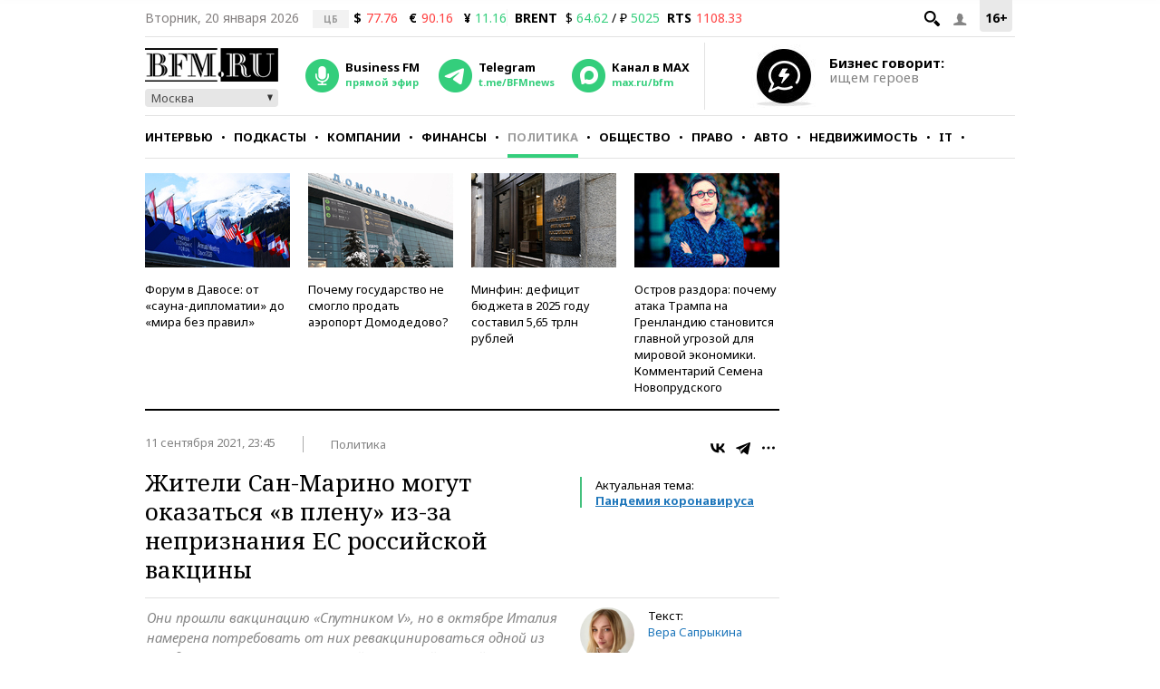

--- FILE ---
content_type: text/html; charset=UTF-8
request_url: https://www.bfm.ru/news/481174
body_size: 30812
content:
<!DOCTYPE html><html lang="ru" prefix="og: http://ogp.me/ns# article: http://ogp.me/ns/article#"><head><meta charset="utf-8"><meta name="medium" content="news"><meta name="author" content="BFM.ru"><meta name="referrer" content="always"><meta name="robots" content="index, follow"><meta name="viewport" content="width=device-width, initial-scale=1, maximum-scale=2, user-scalable=yes"><meta name="description" content="Они прошли вакцинацию «Спутником V», но в октябре Италия намерена потребовать от них ревакцинироваться одной из западных вакцин, иначе жителей маленькой горной страны ждет масса ограничений"><meta name="google-site-verification" content="4fOmfabacULJQmTM8fdf-rqCgW46M88bQoBDThPcRFA"><link rel="stylesheet" type="text/css" href="https://s.bfm.ru/js/slick/slick.css?6492" /><link rel="stylesheet" type="text/css" href="https://s.bfm.ru/css/audioplayer.css?6492" /><link rel="stylesheet" type="text/css" href="https://s.bfm.ru/css/all.css?6492" /><link rel="stylesheet" type="text/css" href="https://s.bfm.ru/js/fancybox/jquery.fancybox.css?6492" /><link rel="stylesheet" type="text/css" href="https://s.bfm.ru/css/bfm_document.css?6492" />
<script type="text/javascript" src="https://s.bfm.ru/js/jquery-2.2.4.min.js?6492"></script>
<script type="text/javascript" src="/assets/89608f0a/jquery.yiiactiveform.js?6492"></script>
<title>Жители Сан-Марино могут оказаться «в плену» из-за непризнания ЕС российской вакцины</title><link rel="manifest" href="/manifest.json"><link rel="canonical" href="https://www.bfm.ru/news/481174"><link href="https://www.bfm.ru/amp/news/481174" rel="amphtml"><link rel="preconnect" href="https://cdn.bfm.ru" crossorigin><link rel="dns-prefetch" href="https://cdn.bfm.ru"><!-- Favicons --><link rel="apple-touch-icon" sizes="180x180" href="/apple-touch-icon.png"><link rel="icon" type="image/png" sizes="192x192" href="/android-chrome-192x192.png"><link rel="icon" type="image/png" sizes="32x32" href="/favicon-32x32.png"><link rel="icon" type="image/png" sizes="16x16" href="/favicon-16x16.png"><link rel="mask-icon" href="/safari-pinned-tab.svg" color="#242424"><link rel="shortcut icon" href="/favicon.ico"><meta name="mobile-web-app-capable" content="yes"><meta name="apple-mobile-web-app-title" content="BFM.ru"><meta name="application-name" content="BFM.ru"><meta name="msapplication-TileColor" content="#000000"><meta name="msapplication-TileImage" content="/mstile-144x144.png"><!-- Social Networks Meta --><meta property="fb:app_id" content="199485330096990"><meta property="og:site_name" content="BFM.ru - деловой портал"><meta property="og:title" content="Жители Сан-Марино могут оказаться «в плену» из-за непризнания ЕС российской вакцины" id="og_title"><meta property="og:description" content="Они прошли вакцинацию «Спутником V», но в октябре Италия намерена потребовать от них ревакцинироваться одной из западных вакцин, иначе жителей маленькой горной страны ждет масса ограничений" id="og_description"><meta property="og:url" content="https://www.bfm.ru/news/481174" id="og_url"><meta property="og:type" content="article" id="og_type"><meta property="article:section" content="Политика" id="article_section"><meta property="og:image" content="https://cdn.bfm.ru/news/photopreviewextralarge/2021/09/11/san.jpg" id="og_image"><meta property="og:image:width" content="700" id="og_image_width"><meta property="og:image:height" content="455" id="og_image_height"><!-- end Social Networks Meta --><!-- Json LD Organization --><script type="application/ld+json">{
    "@context": "https://schema.org/",
    "@type": "Organization",
    "name": "BFM.ru",
    "url": "https://bfm.ru/",
    "sameAs": [
        "https://vk.com/bfm",
        "https://t.me/BFMnews",
        "https://ok.ru/businessfm",
        "https://www.facebook.com/BusinessFM",
        "https://twitter.com/Radio_BFM",
        "https://www.youtube.com/c/BFM_Russia"
    ]
}</script><!-- end Json LD Organization --><!-- Json LD -->  <script type="application/ld+json">
            {
                "@context": "http://schema.org",
                "@type": "NewsArticle",
                "mainEntityOfPage": "https://www.bfm.ru/news/481174",
                "headline": "Жители Сан-Марино могут оказаться «в плену» из-за непризнания ЕС российской вакцины",
                "datePublished": "2021-09-11T23:45:09+03:00",
                "dateModified": "2021-09-11T23:45:09+03:00",
                "description": "Они прошли вакцинацию «Спутником V», но в октябре Италия намерена потребовать от них ревакцинироваться одной из западных вакцин, иначе жителей маленькой горной страны ждет масса ограничений",
                "image": {
                    "@type": "ImageObject",
                    "representativeOfPage": "true",
                    "url": "https://cdn.bfm.ru/news/photopreviewextralarge/2021/09/11/san.jpg",
                    "width": "700",
                    "height": "455"
                },
                "author": {
                    "@type": "Organization",
                    "name": "BFM.ru"
                },
                "publisher": {
                    "@type": "Organization",
                    "name": "BFM.ru",
                    "logo": {
                        "@type": "ImageObject",
                        "url": "https://s.bfm.ru/images/logo_meta.png",
                        "width": 248,
                        "height": 60
                    }
                }
            }
            </script>  <!-- end Json LD --><!-- Twitter card --><meta name="twitter:card" content="summary"><meta name="twitter:site" content="@Radio_BFM"><meta name="twitter:title" content="Жители Сан-Марино могут оказаться «в плену» из-за непризнания ЕС российской вакцины"><meta name="twitter:description" content="Они прошли вакцинацию «Спутником V», но в октябре Италия намерена потребовать от них ревакцинироваться одной из западных вакцин, иначе жителей маленькой горной страны ждет масса ограничений"><!-- end Twitter card --><link rel="image_src" href="https://cdn.bfm.ru/news/photopreviewextralarge/2021/09/11/san.jpg"><meta property="og:image" content="https://cdn.bfm.ru/news/photopreviewextralarge/2021/09/11/san.jpg" id="og_image"><meta name="twitter:image" content="https://cdn.bfm.ru/news/photopreviewextralarge/2021/09/11/san.jpg"><meta property="twitter:card" content="summary_large_image"><!-- AdFox --><script>window.yaContextCb = window.yaContextCb || []</script>  <script src="https://yandex.ru/ads/system/context.js" async></script>  <!-- Yandex Maps --><!-- Google Analytics -->
<script type="text/javascript">
    function ga(a1, a2, a3) {}
</script>
<!-- end Google Analytics --><!-- Google tag (gtag.js) -->
<script async src="https://www.googletagmanager.com/gtag/js?id=G-ZWM8XB4JEX"></script>
<script>  window.dataLayer = window.dataLayer || [];  function gtag(){dataLayer.push(arguments);}  gtag('js', new Date());  gtag('config', 'G-ZWM8XB4JEX');
</script><script>  /* Сбор статистики по пуш сообщениям */  let match = document.location.search.match(new RegExp(/\?push_message=(\d+)$/), 'gi');  if(match !== null && parseInt(match[1])) {  gtag('event', 'Пуш сообщение', {'url': document.location.pathname, 'push': match[1]});  }
</script><!-- SVK-Native Lenta Loader -->  <script async src="https://widget.sparrow.ru/js/embed.js"></script>  <!-- for vk.com ВК57639 --><!-- smi2 --><!-- 24smi smi24 -->  <script async src="https://jsn.24smi.net/smi.js"></script>  </head><body><div style="position:absolute; top:-4000px; left:-4000px;"><!-- Top.Mail.Ru counter -->  <script type="text/javascript">
        var _tmr = window._tmr || (window._tmr = []);
        _tmr.push({id: "1526459", type: "pageView", start: (new Date()).getTime()});
        (function (d, w, id) {
            if (d.getElementById(id)) return;
            var ts = d.createElement("script"); ts.async = true; ts.id = id;
            ts.src = "https://top-fwz1.mail.ru/js/code.js";
            var f = function () {var s = d.getElementsByTagName("script")[0]; s.parentNode.insertBefore(ts, s);};
            if (w.opera == "[object Opera]") { d.addEventListener("DOMContentLoaded", f, false); } else { f(); }
        })(document, window, "tmr-code");
    </script>  <noscript><div><img src="https://top-fwz1.mail.ru/counter?id=1526459;js=na" style="position:absolute;left:-9999px;" alt="Top.Mail.Ru"></div></noscript><!-- /Top.Mail.Ru counter --></div>  <script type="text/javascript">
        // параметр с рубрикой для Яндекс.Метрики
        window.yaParams = {rubric: "Политика"};
    </script>  <div style="position:absolute; top:-4000px; left:-4000px;"><!-- begin of Top100 code --><div id="top100counter"></div>  <script type="text/javascript">
        var _top100q = _top100q || [];

        _top100q.push(["setAccount", "1527808"]);
        _top100q.push(["trackPageviewByLogo", document.getElementById("top100counter")]);

        (function(){
            var top100 = document.createElement("script");
            top100.type = "text/javascript";
            top100.async = true;
            top100.src = ("https:" == document.location.protocol ? "https:" : "http:") + "//st.top100.ru/top100/top100.js";
            var s = document.getElementsByTagName("script")[0];
            s.parentNode.insertBefore(top100, s);
        })();

        function ramblerTop100Counter() {
            _top100q.push(["trackPageviewByLogo", document.getElementById("top100counter")]);
        }
    </script>
</div><!-- Yandex.Metrika counter -->
<script type="text/javascript" >
    (function(m,e,t,r,i,k,a){m[i]=m[i]||function(){(m[i].a=m[i].a||[]).push(arguments)};
        m[i].l=1*new Date();
        for (var j = 0; j < document.scripts.length; j++) {if (document.scripts[j].src === r) { return; }}
        k=e.createElement(t),a=e.getElementsByTagName(t)[0],k.async=1,k.src=r,a.parentNode.insertBefore(k,a)})
    (window, document, "script", "https://mc.yandex.ru/metrika/tag.js", "ym");

    ym(141540, "init", {
        clickmap:true,
        trackLinks:true,
        accurateTrackBounce:true,
        trackHash:true
    });
</script>
<noscript><div><img src="https://mc.yandex.ru/watch/141540" style="position:absolute; left:-9999px;" alt="" /></div></noscript><!-- /Yandex.Metrika counter --><!-- tns-counter.ru -->
<script type="text/javascript">
    function tnsCounter() {
        (function (win, doc, cb) {
            (win[cb] = win[cb] || []).push(function () {
                try {
                    tnsCounterXXXXXX = new TNS.TnsCounter({
                        'account': 'bfm_ru',
                        'tmsec': 'bfm_total'
                    });
                } catch (e) {
                }
            });

            var tnsscript = doc.createElement('script');
            tnsscript.type = 'text/javascript';
            tnsscript.async = true;
            tnsscript.src = ('https:' == doc.location.protocol ? 'https:' : 'http:') +
                '//www.tns-counter.ru/tcounter.js';
            var s = doc.getElementsByTagName('script')[0];
            s.parentNode.insertBefore(tnsscript, s);
        })(window, this.document, 'tnscounter_callback');
    }
    tnsCounter();
</script>
<noscript><img src="//www.tns-counter.ru/V13a****bfm_ru/ru/UTF-8/tmsec=bfm_total/" width="0" height="0" alt=""></noscript><!--/ tns-counter.ru --><!--LiveInternet counter-->
<script type="text/javascript">
    function liveInternetCounter() {
        new Image().src = "//counter.yadro.ru/hit;bfm_ru?r"+
            escape(document.referrer)+((typeof(screen)=="undefined")?"":
            ";s"+screen.width+"*"+screen.height+"*"+(screen.colorDepth?
                screen.colorDepth:screen.pixelDepth))+";u"+escape(document.URL)+
            ";h"+escape(document.title.substring(0,150))+
            ";"+Math.random();
    }
    liveInternetCounter();
</script>
<!--/LiveInternet--><div id="fb-root"></div><!-- Боковое меню --><div class="fake-layout-mobile-menu"><div id="block_m-menu"><ul><li><a href="/news?type=news"  onclick="ga('send', 'event', 'Главное меню (сбоку)', 'Клик по рубрике', 'Новости');  gtag('event', 'Главное меню', {'click_on': 'Новости'});  ">Новости</a></li><li><a href="/special/strictly-the-point"  onclick="ga('send', 'event', 'Главное меню (сбоку)', 'Клик по рубрике', 'Интервью');  gtag('event', 'Главное меню', {'click_on': 'Интервью'});  ">Интервью</a></li><li><a href="/podcast"  onclick="ga('send', 'event', 'Главное меню (сбоку)', 'Клик по рубрике', 'Подкасты');  gtag('event', 'Главное меню', {'click_on': 'Подкасты'});  ">Подкасты</a></li><li><a href="/rubric/companies"  onclick="ga('send', 'event', 'Главное меню (сбоку)', 'Клик по рубрике', 'Компании');  gtag('event', 'Главное меню', {'click_on': 'Компании'});  ">Компании</a></li><li><a href="/rubric/finances"  onclick="ga('send', 'event', 'Главное меню (сбоку)', 'Клик по рубрике', 'Финансы');  gtag('event', 'Главное меню', {'click_on': 'Финансы'});  ">Финансы</a></li><li><a href="/rubric/politics"  onclick="ga('send', 'event', 'Главное меню (сбоку)', 'Клик по рубрике', 'Политика');  gtag('event', 'Главное меню', {'click_on': 'Политика'});  ">Политика</a></li><li><a href="/rubric/society"  onclick="ga('send', 'event', 'Главное меню (сбоку)', 'Клик по рубрике', 'Общество');  gtag('event', 'Главное меню', {'click_on': 'Общество'});  ">Общество</a></li><li><a href="/rubric/law"  onclick="ga('send', 'event', 'Главное меню (сбоку)', 'Клик по рубрике', 'Право');  gtag('event', 'Главное меню', {'click_on': 'Право'});  ">Право</a></li><li><a href="/rubric/auto_transport"  onclick="ga('send', 'event', 'Главное меню (сбоку)', 'Клик по рубрике', 'Авто');  gtag('event', 'Главное меню', {'click_on': 'Авто'});  ">Авто</a></li><li><a href="/rubric/realty"  onclick="ga('send', 'event', 'Главное меню (сбоку)', 'Клик по рубрике', 'Недвижимость');  gtag('event', 'Главное меню', {'click_on': 'Недвижимость'});  ">Недвижимость</a></li><li><a href="/rubric/IT_telecom_internet"  onclick="ga('send', 'event', 'Главное меню (сбоку)', 'Клик по рубрике', 'IT');  gtag('event', 'Главное меню', {'click_on': 'IT'});  ">IT</a></li><li><a href="/rubric/life_style"  onclick="ga('send', 'event', 'Главное меню (сбоку)', 'Клик по рубрике', 'Стиль');  gtag('event', 'Главное меню', {'click_on': 'Стиль'});  ">Стиль</a></li><li><a href="/quiz"  onclick="ga('send', 'event', 'Главное меню (сбоку)', 'Клик по рубрике', 'Тесты');  gtag('event', 'Главное меню', {'click_on': 'Тесты'});  ">Тесты</a></li></ul></div></div><!-- end Боковое меню --><!--AdFox START--><!--Тип баннера: верхняя перетяжка--><!--Расположение: <верх страницы>--><div id="bn3_329942999" class="bn3_desktop"></div><script>  window.yaContextCb.push(()=> {  Ya.adfoxCode.createAdaptive({  ownerId: 265431,  containerId: 'bn3_329942999',  params: {  pp: 'g',  ps: 'craw',  p2: 'fuws'  },  onRender: function () {  $(window).trigger('scroll');  }  }, ['desktop'], {  tabletWidth: 999,  phoneWidth: 767,  isAutoReloads: false  })  })  </script><div id="bn3_154784267"></div><script>  window.yaContextCb.push(()=> {  Ya.adfoxCode.createAdaptive({  ownerId: 265431,  containerId: 'bn3_154784267',  params: {  pp: 'g',  ps: 'craw',  p2: 'fvdy'  },  onRender: function () {  $(window).trigger('scroll');  }  }, ['tablet'], {  tabletWidth: 999,  phoneWidth: 767,  isAutoReloads: false  })  })  </script><div id="bn3_443454166"></div><script>  window.yaContextCb.push(()=> {  Ya.adfoxCode.createAdaptive({  ownerId: 265431,  containerId: 'bn3_443454166',  params: {  pp: 'g',  ps: 'craw',  p2: 'fvdz'  },  onRender: function () {  $(window).trigger('scroll');  }  }, ['phone'], {  tabletWidth: 999,  phoneWidth: 767,  isAutoReloads: false  })  })  </script><!--AdFox START--><!--Тип баннера: Rich Media--><!--Расположение: <верх страницы>--><div id="popup_rich_media"></div><script>  window.yaContextCb.push(()=> {  Ya.adfoxCode.createAdaptive({  ownerId: 265431,  containerId: 'popup_rich_media',  params: {  pp: 'g',  ps: 'craw',  p2: 'p'  }  }, ['phone'], {  tabletWidth: 999,  phoneWidth: 767,  isAutoReloads: false  })  })  </script><!--AdFox START--><!--Тип баннера: CatFish--><!--Расположение: <верх страницы>--><div id="adfox_15215405790789919"></div><script>  window.yaContextCb.push(()=> {  Ya.adfoxCode.createAdaptive({  ownerId: 265431,  containerId: 'adfox_15215405790789919',  params: {  pp: 'g',  ps: 'craw',  p2: 'fuxf'  }  }, ['desktop', 'tablet', 'phone'], {  tabletWidth: 999,  phoneWidth: 767,  isAutoReloads: false  })  })  </script><!--AdFox START--><!--Тип баннера: fullscreen--><div id="adfox_15214693227619039"></div><script>  window.yaContextCb.push(()=> {  Ya.adfoxCode.createAdaptive({  ownerId: 265431,  containerId: 'adfox_15214693227619039',  params: {  pp: 'g',  ps: 'craw',  p2: 'fuww'  }  }, ['desktop', 'tablet', 'phone'], {  tabletWidth: 999,  phoneWidth: 767,  isAutoReloads: false  })  })  </script><div id="wrapper"><!-- Хедер --><header class="header"><div class="header__line header__line--first"><!-- рейтинг 16+ --><div class="header__age_rating">16+</div><!-- Войти --><div class="header__login js-login-button"><span class="ico_login"></span></div><!-- Поиск --><div class="header__search_button"><a href="" class="ico-search"></a></div><!-- Дата --><div class="header__date">Вторник, 20 января 2026</div><!-- Котировки акций --><div class="currency"><div class="currency_carousel"><div class="currency_slide_item"><span class="cs__source">ЦБ</span><span class="cs__name">$</span><span class="cs__price cs__price--bad">77.76</span><span class="cs__name cs__name--offset">&euro;</span><span class="cs__price cs__price--bad">90.16</span><span class="cs__name cs__name--offset">&#165;</span><span class="cs__price cs__price--good">11.16</span></div></div></div><div class="currency"><ul><li class="currency__item"><span class="currency__delimiter"></span></li><li class="currency__item"><span class="currency__name">BRENT</span>  $ <span class="currency__price cs__price--good">64.62</span>  / &#8381; <span class="currency__price cs__price--good">5025</span></li><li class="currency__item"><span class="currency__name">RTS</span><span class="currency__price cs__price--bad">1108.33</span></li></ul></div><!-- Блок поиска --><section id="search" class="search-bar"><div class="js-search"><div class="container"><form id="yw0" action="/search" method="GET"><input name="SearchPageForm[query]" id="SearchPageForm_query" type="text" /><button type="submit" class="search-but" name="yt0"></button><span class="cancel"></span></form></div></div></section><!-- end Блок поиска --></div><div class="header__line header__line--second"><div class="header__header"><!-- Логотип --><div class="header__logo"><a href="https://www.bfm.ru/"><img src="https://s.bfm.ru/images/main_logo.png"  alt="Новости России и мира за сегодня - BFM.RU"  title="Новости России и мира за сегодня - BFM.RU"  width="147" height="37"  /></a><!-- Выбор горола --><div class="bfm_city"><div class="bfm_city__active" id="sel">Москва</div><div class="bfm_city__drop" id="bfm_city-drop"><button class="bfm_city__item" data-key="msk">Москва</button><button class="bfm_city__item" data-key="spb">Санкт-Петербург</button><button class="bfm_city__item" data-key="brn">Барнаул</button><button class="bfm_city__item" data-key="ekb">Екатеринбург</button><button class="bfm_city__item" data-key="kzn">Казань</button><button class="bfm_city__item" data-key="klg">Калининград</button><button class="bfm_city__item" data-key="kem">Кемерово</button><button class="bfm_city__item" data-key="kdr">Краснодар</button><button class="bfm_city__item" data-key="kry">Красноярск</button><button class="bfm_city__item" data-key="nnv">Нижний Новгород</button><button class="bfm_city__item" data-key="nsk">Новосибирск</button><button class="bfm_city__item" data-key="sam">Самара</button><button class="bfm_city__item" data-key="ufa">Уфа</button><button class="bfm_city__item" data-key="chl">Челябинск</button></div></div></div><!-- Радио --><div class="radio"><audio id="bfm-audio-mobile" preload="none"></audio><a class="bfm-radio-popup" href="https://www.bfm.ru/broadcasting/player" target="_blank" alt="Радио Business FM"><span class="radio__icon"></span><span class="radio__title">Business FM</span><span class="radio__description">прямой эфир</span></a></div><!-- Telegram --><div class="telegram"><a id="telegram_button" href="https://t.me/BFMnews" target="_blank" alt="Telegram-канал Business FM"><span class="telegram__icon"></span><span class="telegram__title">Telegram</span><span class="telegram__description">t.me/BFMnews</span></a></div><!-- Max --><div class="max"><a id="max_button" href="https://max.ru/bfm" target="_blank" alt="Max-канал Business FM"><span class="max__icon"></span><span class="max__title">Канал в MAX</span><span class="max__description">max.ru/bfm</span></a></div><div class="vertical_line"></div></div><div class="header__banner_top"><!--AdFox START--><!--Тип баннера: tgb 120x70+text--><!--Расположение: <верх страницы>--><div id="bn124_236586848"></div><div class="header__banner"><div class="header__banner__image"><a href="/page/feedback"><img src="https://s.bfm.ru/images/main/optimize.jpg" height="100%" alt="" border="0"></a></div><div><a href="/page/feedback"><span class="header__banner__title">Бизнес говорит:</span><span class="header__banner__text">ищем героев</span></a></div></div><script>  window.yaContextCb.push(()=> {  Ya.adfoxCode.createAdaptive({  ownerId: 265431,  containerId: 'bn124_236586848',  params: {  pp: 'g',  ps: 'craw',  p2: 'fvzb'  },  onRender: function () {  console.log('onRender');  $('.adfox_banner_320.adfoxOnRender320 ').removeClass('adfoxOnStub320');  }  }, ["desktop","tablet"], {  tabletWidth: 999,  phoneWidth: 767,  isAutoReloads: false  })  })
</script></div></div><div class="header__line header__line--third"><nav id="nav-basic" class="navigation"><div class="navigation__list_wrap"><ul class="navigation__list"><li class="navigation__item"><a  class="navigation__link "  href="/news?type=news"  onclick="ga('send', 'event', 'Главное меню', 'Клик по рубрике', 'Новости');  gtag('event', 'Главное меню', {'click_on': 'Новости'});">Новости</a></li><li class="navigation__item"><a  class="navigation__link "  href="/special/strictly-the-point"  onclick="ga('send', 'event', 'Главное меню', 'Клик по рубрике', 'Интервью');  gtag('event', 'Главное меню', {'click_on': 'Интервью'});">Интервью</a></li><li class="navigation__item"><a  class="navigation__link "  href="/podcast"  onclick="ga('send', 'event', 'Главное меню', 'Клик по рубрике', 'Подкасты');  gtag('event', 'Главное меню', {'click_on': 'Подкасты'});">Подкасты</a></li><li class="navigation__item"><a  class="navigation__link "  href="/rubric/companies"  onclick="ga('send', 'event', 'Главное меню', 'Клик по рубрике', 'Компании');  gtag('event', 'Главное меню', {'click_on': 'Компании'});">Компании</a></li><li class="navigation__item"><a  class="navigation__link "  href="/rubric/finances"  onclick="ga('send', 'event', 'Главное меню', 'Клик по рубрике', 'Финансы');  gtag('event', 'Главное меню', {'click_on': 'Финансы'});">Финансы</a></li><li class="navigation__item"><a  class="navigation__link navigation__link--current"  href="/rubric/politics"  onclick="ga('send', 'event', 'Главное меню', 'Клик по рубрике', 'Политика');  gtag('event', 'Главное меню', {'click_on': 'Политика'});">Политика</a></li><li class="navigation__item"><a  class="navigation__link "  href="/rubric/society"  onclick="ga('send', 'event', 'Главное меню', 'Клик по рубрике', 'Общество');  gtag('event', 'Главное меню', {'click_on': 'Общество'});">Общество</a></li><li class="navigation__item"><a  class="navigation__link "  href="/rubric/law"  onclick="ga('send', 'event', 'Главное меню', 'Клик по рубрике', 'Право');  gtag('event', 'Главное меню', {'click_on': 'Право'});">Право</a></li><li class="navigation__item"><a  class="navigation__link "  href="/rubric/auto_transport"  onclick="ga('send', 'event', 'Главное меню', 'Клик по рубрике', 'Авто');  gtag('event', 'Главное меню', {'click_on': 'Авто'});">Авто</a></li><li class="navigation__item"><a  class="navigation__link "  href="/rubric/realty"  onclick="ga('send', 'event', 'Главное меню', 'Клик по рубрике', 'Недвижимость');  gtag('event', 'Главное меню', {'click_on': 'Недвижимость'});">Недвижимость</a></li><li class="navigation__item"><a  class="navigation__link "  href="/rubric/IT_telecom_internet"  onclick="ga('send', 'event', 'Главное меню', 'Клик по рубрике', 'IT');  gtag('event', 'Главное меню', {'click_on': 'IT'});">IT</a></li><li class="navigation__item"><a  class="navigation__link "  href="/rubric/life_style"  onclick="ga('send', 'event', 'Главное меню', 'Клик по рубрике', 'Стиль');  gtag('event', 'Главное меню', {'click_on': 'Стиль'});">Стиль</a></li><li class="navigation__item"><a  class="navigation__link "  href="/quiz"  onclick="ga('send', 'event', 'Главное меню', 'Клик по рубрике', 'Тесты');  gtag('event', 'Главное меню', {'click_on': 'Тесты'});">Тесты</a></li></ul></div><div class="navigation__hidden_wrap"><span class="navigation__button_wrap"><span class="navigation__button"></span></span><div class="navigation__hidden"><ul><li class="navigation__hidden__item"><a  class="navigation__hidden__link "  href="/news?type=news"  onclick="ga('send', 'event', 'Главное меню', 'Клик по рубрике', 'Новости');  gtag('event', 'Главное меню', {'click_on': 'Новости'});">Новости</a></li><li class="navigation__hidden__item"><a  class="navigation__hidden__link "  href="/special/strictly-the-point"  onclick="ga('send', 'event', 'Главное меню', 'Клик по рубрике', 'Интервью');  gtag('event', 'Главное меню', {'click_on': 'Интервью'});">Интервью</a></li><li class="navigation__hidden__item"><a  class="navigation__hidden__link "  href="/podcast"  onclick="ga('send', 'event', 'Главное меню', 'Клик по рубрике', 'Подкасты');  gtag('event', 'Главное меню', {'click_on': 'Подкасты'});">Подкасты</a></li><li class="navigation__hidden__item"><a  class="navigation__hidden__link "  href="/rubric/companies"  onclick="ga('send', 'event', 'Главное меню', 'Клик по рубрике', 'Компании');  gtag('event', 'Главное меню', {'click_on': 'Компании'});">Компании</a></li><li class="navigation__hidden__item"><a  class="navigation__hidden__link "  href="/rubric/finances"  onclick="ga('send', 'event', 'Главное меню', 'Клик по рубрике', 'Финансы');  gtag('event', 'Главное меню', {'click_on': 'Финансы'});">Финансы</a></li><li class="navigation__hidden__item"><a  class="navigation__hidden__link navigation__hidden__link--current"  href="/rubric/politics"  onclick="ga('send', 'event', 'Главное меню', 'Клик по рубрике', 'Политика');  gtag('event', 'Главное меню', {'click_on': 'Политика'});">Политика</a></li><li class="navigation__hidden__item"><a  class="navigation__hidden__link "  href="/rubric/society"  onclick="ga('send', 'event', 'Главное меню', 'Клик по рубрике', 'Общество');  gtag('event', 'Главное меню', {'click_on': 'Общество'});">Общество</a></li><li class="navigation__hidden__item"><a  class="navigation__hidden__link "  href="/rubric/law"  onclick="ga('send', 'event', 'Главное меню', 'Клик по рубрике', 'Право');  gtag('event', 'Главное меню', {'click_on': 'Право'});">Право</a></li><li class="navigation__hidden__item"><a  class="navigation__hidden__link "  href="/rubric/auto_transport"  onclick="ga('send', 'event', 'Главное меню', 'Клик по рубрике', 'Авто');  gtag('event', 'Главное меню', {'click_on': 'Авто'});">Авто</a></li><li class="navigation__hidden__item"><a  class="navigation__hidden__link "  href="/rubric/realty"  onclick="ga('send', 'event', 'Главное меню', 'Клик по рубрике', 'Недвижимость');  gtag('event', 'Главное меню', {'click_on': 'Недвижимость'});">Недвижимость</a></li><li class="navigation__hidden__item"><a  class="navigation__hidden__link "  href="/rubric/IT_telecom_internet"  onclick="ga('send', 'event', 'Главное меню', 'Клик по рубрике', 'IT');  gtag('event', 'Главное меню', {'click_on': 'IT'});">IT</a></li><li class="navigation__hidden__item"><a  class="navigation__hidden__link "  href="/rubric/life_style"  onclick="ga('send', 'event', 'Главное меню', 'Клик по рубрике', 'Стиль');  gtag('event', 'Главное меню', {'click_on': 'Стиль'});">Стиль</a></li><li class="navigation__hidden__item"><a  class="navigation__hidden__link "  href="/quiz"  onclick="ga('send', 'event', 'Главное меню', 'Клик по рубрике', 'Тесты');  gtag('event', 'Главное меню', {'click_on': 'Тесты'});">Тесты</a></li></ul></div></div></nav><!-- Прикрепленное меню --><div id="nav-attached"><div class="nav-container"><a href="https://www.bfm.ru/"><span class="logo-bfm"></span></a><a class="bfm-radio-popup" href="/broadcasting/player" target="_blank"><span class="logo-radio"></span></a><div class="nav-attached__list_wrap"><ul><li><a class=""  href="/news?type=news"  onclick="ga('send', 'event', 'Главное меню', 'Клик по рубрике', 'Новости');  gtag('event', 'Главное меню', {'click_on': 'Новости'});">  Новости  </a></li><li><a class=""  href="/special/strictly-the-point"  onclick="ga('send', 'event', 'Главное меню', 'Клик по рубрике', 'Интервью');  gtag('event', 'Главное меню', {'click_on': 'Интервью'});">  Интервью  </a></li><li><a class=""  href="/podcast"  onclick="ga('send', 'event', 'Главное меню', 'Клик по рубрике', 'Подкасты');  gtag('event', 'Главное меню', {'click_on': 'Подкасты'});">  Подкасты  </a></li><li><a class=""  href="/rubric/companies"  onclick="ga('send', 'event', 'Главное меню', 'Клик по рубрике', 'Компании');  gtag('event', 'Главное меню', {'click_on': 'Компании'});">  Компании  </a></li><li><a class=""  href="/rubric/finances"  onclick="ga('send', 'event', 'Главное меню', 'Клик по рубрике', 'Финансы');  gtag('event', 'Главное меню', {'click_on': 'Финансы'});">  Финансы  </a></li><li><a class="current"  href="/rubric/politics"  onclick="ga('send', 'event', 'Главное меню', 'Клик по рубрике', 'Политика');  gtag('event', 'Главное меню', {'click_on': 'Политика'});">  Политика  </a></li><li><a class=""  href="/rubric/society"  onclick="ga('send', 'event', 'Главное меню', 'Клик по рубрике', 'Общество');  gtag('event', 'Главное меню', {'click_on': 'Общество'});">  Общество  </a></li><li><a class=""  href="/rubric/law"  onclick="ga('send', 'event', 'Главное меню', 'Клик по рубрике', 'Право');  gtag('event', 'Главное меню', {'click_on': 'Право'});">  Право  </a></li><li><a class=""  href="/rubric/auto_transport"  onclick="ga('send', 'event', 'Главное меню', 'Клик по рубрике', 'Авто');  gtag('event', 'Главное меню', {'click_on': 'Авто'});">  Авто  </a></li><li><a class=""  href="/rubric/realty"  onclick="ga('send', 'event', 'Главное меню', 'Клик по рубрике', 'Недвижимость');  gtag('event', 'Главное меню', {'click_on': 'Недвижимость'});">  Недвижимость  </a></li><li><a class=""  href="/rubric/IT_telecom_internet"  onclick="ga('send', 'event', 'Главное меню', 'Клик по рубрике', 'IT');  gtag('event', 'Главное меню', {'click_on': 'IT'});">  IT  </a></li><li><a class=""  href="/rubric/life_style"  onclick="ga('send', 'event', 'Главное меню', 'Клик по рубрике', 'Стиль');  gtag('event', 'Главное меню', {'click_on': 'Стиль'});">  Стиль  </a></li><li><a class=""  href="/quiz"  onclick="ga('send', 'event', 'Главное меню', 'Клик по рубрике', 'Тесты');  gtag('event', 'Главное меню', {'click_on': 'Тесты'});">  Тесты  </a></li></ul></div><div class="nav-attached-hidden"><div class="nav-attached-but-wrap"><div class="nav-attached-but"></div></div><div class="nav-attached-items"><ul><li><a class=""  href="/news?type=news"  onclick="ga('send', 'event', 'Главное меню', 'Клик по рубрике', 'Новости');  gtag('event', 'Главное меню', {'click_on': 'Новости'});">  Новости  </a></li><li><a class=""  href="/special/strictly-the-point"  onclick="ga('send', 'event', 'Главное меню', 'Клик по рубрике', 'Интервью');  gtag('event', 'Главное меню', {'click_on': 'Интервью'});">  Интервью  </a></li><li><a class=""  href="/podcast"  onclick="ga('send', 'event', 'Главное меню', 'Клик по рубрике', 'Подкасты');  gtag('event', 'Главное меню', {'click_on': 'Подкасты'});">  Подкасты  </a></li><li><a class=""  href="/rubric/companies"  onclick="ga('send', 'event', 'Главное меню', 'Клик по рубрике', 'Компании');  gtag('event', 'Главное меню', {'click_on': 'Компании'});">  Компании  </a></li><li><a class=""  href="/rubric/finances"  onclick="ga('send', 'event', 'Главное меню', 'Клик по рубрике', 'Финансы');  gtag('event', 'Главное меню', {'click_on': 'Финансы'});">  Финансы  </a></li><li><a class="current"  href="/rubric/politics"  onclick="ga('send', 'event', 'Главное меню', 'Клик по рубрике', 'Политика');  gtag('event', 'Главное меню', {'click_on': 'Политика'});">  Политика  </a></li><li><a class=""  href="/rubric/society"  onclick="ga('send', 'event', 'Главное меню', 'Клик по рубрике', 'Общество');  gtag('event', 'Главное меню', {'click_on': 'Общество'});">  Общество  </a></li><li><a class=""  href="/rubric/law"  onclick="ga('send', 'event', 'Главное меню', 'Клик по рубрике', 'Право');  gtag('event', 'Главное меню', {'click_on': 'Право'});">  Право  </a></li><li><a class=""  href="/rubric/auto_transport"  onclick="ga('send', 'event', 'Главное меню', 'Клик по рубрике', 'Авто');  gtag('event', 'Главное меню', {'click_on': 'Авто'});">  Авто  </a></li><li><a class=""  href="/rubric/realty"  onclick="ga('send', 'event', 'Главное меню', 'Клик по рубрике', 'Недвижимость');  gtag('event', 'Главное меню', {'click_on': 'Недвижимость'});">  Недвижимость  </a></li><li><a class=""  href="/rubric/IT_telecom_internet"  onclick="ga('send', 'event', 'Главное меню', 'Клик по рубрике', 'IT');  gtag('event', 'Главное меню', {'click_on': 'IT'});">  IT  </a></li><li><a class=""  href="/rubric/life_style"  onclick="ga('send', 'event', 'Главное меню', 'Клик по рубрике', 'Стиль');  gtag('event', 'Главное меню', {'click_on': 'Стиль'});">  Стиль  </a></li><li><a class=""  href="/quiz"  onclick="ga('send', 'event', 'Главное меню', 'Клик по рубрике', 'Тесты');  gtag('event', 'Главное меню', {'click_on': 'Тесты'});">  Тесты  </a></li></ul></div></div></div></div><!-- end Прикрепленное меню --></div><div class="header__line header__line--mobile"><!-- Кнопка мобильного меню --><div class="m-menu"><span class="text-menu">Меню</span><span class="ico-menu"></span></div><!-- Поиск --><div class="header__search_button"><a href="" class="ico-search"></a></div><!-- Telegram --><div class="telegram_mobile_wrap"><div class="telegram_mobile"><a id="telegram_button" href="https://t.me/BFMnews" target="_blank" alt="Telegram"><span class="telegram__icon"></span><span class="telegram__title">Telegram</span><span class="telegram__description">t.me/BFMnews</span></a></div></div><!-- Войти --><div class="header__login js-login-button"><span class="ico_login js-login-button"></span></div></div><div id="popup-form" class="popup-form"><div class="login-form block-account"><div class="head"><h2>Вход</h2><a class="switch" href="#">Регистрация</a></div><form class="form-body" autocomplete="off" id="auth-form2173" action="/login" method="post"><p><label>Эл. почта</label><input type="text" name="LoginForm[login]" id="LoginForm_login" /></p><p><label>Пароль</label><input name="LoginForm[password]" id="LoginForm_password" type="password" /></p><div class="msg"><div id="auth-form2173_es_" class="errorSummary" style="display:none"><p>Необходимо исправить следующие ошибки:</p><ul><li>dummy</li></ul></div></div><button class="green" type="submit" name="yt1">Войти</button><a href="#" class="forgot-pass js-forgot-msg">Напомнить пароль</a></form></div><div class="registration-form block-account"><div class="head"><h2>Регистрация</h2><a class="switch" href="#">Войти</a></div><form class="form-body" autocomplete="off" id="reg-form2173" action="/auth/register" method="post"><p><label>Имя</label><input name="RegistrationForm[name_first]" id="RegistrationForm_name_first" type="text" /></p><p><label>Эл. почта</label><input type="email" name="RegistrationForm[login]" id="RegistrationForm_login" maxlength="50" /></p><p><label>Пароль</label><input name="RegistrationForm[password]" id="RegistrationForm_password" type="password" maxlength="32" /></p><p><label>Код.слово</label><input name="RegistrationForm[promoCod]" id="RegistrationForm_promoCod" type="text" value="" /></p><div class="rules"><input id="ytRegistrationForm_agreeWithRules" type="hidden" value="0" name="RegistrationForm[agreeWithRules]" /><input class="js-rules-checkbox" name="RegistrationForm[agreeWithRules]" id="RegistrationForm_agreeWithRules" value="1" type="checkbox" /><label for="news"><span class="pseudo-checkbox"></span><span class="label-text">Я принимаю <a href="https://www.bfm.ru/page/rules" target="_blank">правила портала</a></span></label></div><div class="msg"><div id="reg-form2173_es_" class="errorSummary" style="display:none"><p>Необходимо исправить следующие ошибки:</p><ul><li>dummy</li></ul></div></div><button class="green" type="submit" name="yt2">Зарегистрироваться</button></form></div><div class="registr-msg block-account"><div class="head"><h2>Регистрация</h2></div><form class="form-body"><p>Поздравляем, ваша регистрация успешно пройдена!</p><p>На ваш почтовый адрес было отправлено письмо с подтверждением.</p><p>Пройдите по ссылке в письме для завершения регистрации.</p><button class="green">Продолжить</button></form></div><div class="forgot-form block-account"><div class="head"><h2>Восстановление пароля</h2></div><form class="form-body" autocomplete="off" id="restore-form2173" action="/user/restore" method="post"><p>Чтобы восстановить пароль укажите вашу электронную почту, использованную при регистрации. Вам будет отправлена ссылка, перейдя по которой, вы сможете ввести новый пароль.</p><p><label>Эл. почта</label><input type="email" name="RestoreForm[login]" id="RestoreForm_login" maxlength="128" /></p><span class="msg"><div id="restore-form2173_es_" class="errorSummary" style="display:none"><p>Необходимо исправить следующие ошибки:</p><ul><li>dummy</li></ul></div></span><button class="send-password green" type="submit" name="yt3">Выслать пароль</button></form></div><div class="already-sent-msg block-account"><div class="head"><h2>Восстановление пароля</h2></div><form class="form-body"><p>На вашу электронную почту отправлено письмо. Следуйте инструкциям, указанным в письме.</p><button class="green">Продолжить</button></form></div>  <script type="text/javascript">
	/* валидация формы входа */
    function authAfterValidate(form,data,hasError)
    {
        if (!data || $.isEmptyObject(data) || !data.status) {
            $('.msg', form).html("Произошла ошибка, попробуйте позже.");
            return false;
        }

        if (data.status == 'error') {
            $.each(data.messages, function(i, item){
                $('.msg', form).append(item);
            });
        } else if (data.status == 'ok') {
            return true;
            // Пока редирект на себя
            // window.location.reload();
        }
        return false;
    }
    function authBeforeValidate(form) {
        var login = $.trim(form.context[0].value);
        var pass = $.trim(form.context[1].value);
        $(".msg", form).html("");
        if (login.length == 0 || pass.length == 0) {
            // добавляем сообщение об ошибке
            var error ='Необходимо заполнить все поля';
            $(".msg", form).append(error);
            return false;
        }
        return true;
    }

    /* валидация формы регистрации */
    function regBeforeValidate(form) {
        var name = $.trim(form.context[0].value);
        var login = $.trim(form.context[1].value);
        var pass = $.trim(form.context[2].value);
        $(".msg", form).html("");
        // если обязательные поля не заполнены
        if (name.length == 0 || login.length == 0 || pass.length == 0) {
            // скрываем другие сообщения об ошибках
            var error ='Необходимо заполнить все поля';
            $(".msg", form).html(error);
            return false;
        }
        else return true;
    }
    function regAfterValidate(form,data,hasError) {
        if (!data || $.isEmptyObject(data) || !data.status) {
            $(".msg", form).html("Произошла ошибка, попробуйте позже.");
            return false;
        }

        if (data.status == 'error') {
            $.each(data.messages, function(i, item){
                $(".msg", form).append(item);
            });
        } 
        else if (data.status == 'ok') {
            // Пока редирект на себя
            $('.registration-form').hide();
            $('.registr-msg').show();
            $('.registr-msg button').click(function(){
                window.location.reload();
            });
        }
        return false;
    }

    /* скрыть/показать прелодер */
    var preloader_img = '<img src="/static/images/green_preloader.gif">';
    var button_text = 'Выслать пароль';
    function changeButton(content){
    	$('.send-password').html(content);
    }

    /* валидация формы восстановления пароля */
    function restoreBeforeValidate(form) {
        changeButton(preloader_img);
        var login = $.trim(form.context[0].value);
        $(".msg", form).empty();
        // если обязательные поля не заполнены
        if (login.length == 0) {
            // скрываем другие сообщения об ошибках
            var error ='Необходимо заполнить поле';
            $(".msg", form).html(error);
            changeButton(button_text);
            return false;
        }
        else return true;
    }
    function restoreAfterValidate(form,data,hasError) {
        if (!data || $.isEmptyObject(data) || !data.status) {
            $(".msg", form).html("Произошла ошибка, попробуйте позже.");
            changeButton(button_text);
            return false;
        }

        if (data.status == 'error') {
            $.each(data.messages, function(i, item){
                $(".msg", form).append(item);
                changeButton(button_text);
            });
        } else if (data.status == 'ok') {
        	changeButton(button_text);
            $('.forgot-form').hide();
            $('.already-sent-msg').show();
            $('.already-sent-msg button').click(function(){
            	window.location.reload();
            });
        }
        return false;
    }
</script>  </div><div class="wrapper-screen login-wrapper-screen" style="left: 0"></div></header><!-- end Хедер --><!-- Сайдбар --><div id="js-sidebar"></div><!-- end Сайдбар --><!-- Контентная область --><div class="main-container"><section class="main-themes anons-bloks no-mobile"><ul class="anons-bloks_small"><li><a href="/news/595708" class="anons-photo ga4-anons-photo" data-num="1"  onclick="ga('send', 'event', 'Главные темы', 'Клик по материалу', '1');  gtag('event', 'Главные темы', {'num': 1});  "><img data-src="https://cdn.bfm.ru/news/photopreviewsmall/2026/01/20/epee.jpg" alt="Форум в Давосе: от «сауна-дипломатии» до «мира без правил»" width="160" height="104" src="[data-uri]"/></a><p><a href="/news/595708" class="ga4-anons-photo" data-num="1"  onclick="ga('send', 'event', 'Главные темы', 'Клик по материалу', '1');  gtag('event', 'Главные темы', {'num': 1});  ">Форум в Давосе: от «сауна-дипломатии» до «мира без правил»</a></p></li><li><a href="/news/595695" class="anons-photo ga4-anons-photo" data-num="2"  onclick="ga('send', 'event', 'Главные темы', 'Клик по материалу', '2');  gtag('event', 'Главные темы', {'num': 2});  "><img data-src="https://cdn.bfm.ru/news/photopreviewsmall/2026/01/20/tass_87589503.jpg" alt="Почему государство не смогло продать аэропорт Домодедово?" width="160" height="104" src="[data-uri]"/></a><p><a href="/news/595695" class="ga4-anons-photo" data-num="2"  onclick="ga('send', 'event', 'Главные темы', 'Клик по материалу', '2');  gtag('event', 'Главные темы', {'num': 2});  ">Почему государство не смогло продать аэропорт Домодедово?</a></p></li><li class="anons-top-li"><div class="anons-top-li-div"><!--AdFox START--><!--Тип баннера: tgb 160x104+text--><!--Расположение: <верх страницы>--><div id="bn68_6169248"></div>  <script async>
        window.yaContextCb.push(()=> {
            Ya.adfoxCode.createAdaptive({
                ownerId: 265431,
                containerId: 'bn68_6169248',
                params: {
                    pp: 'g',
                    ps: 'craw',
                    p2: 'hrrs'
                },
                onRender: function() {
                    var divRival2 = $('#js-topThemesBlockLast')[0];
                    if(typeof divRival2 !== "undefined") {
                        divRival2.innerHTML = $('#js-topThemesBlockPosition3')[0].innerHTML;
                    }
                },
                onError: function (error) {
                    $('#js-topThemesBlockPosition3').show();
                },
                onStub: function() {
                    $('#js-topThemesBlockPosition3').show();
                }
            }, ['desktop', 'tablet'], {
                tabletWidth: 999,
                phoneWidth: 767,
                isAutoReloads: false
            })
        })
    </script>  <div id="js-topThemesBlockPosition3" class="anons-top-li-div2"><a href="/news/595669" class="anons-photo ga4-anons-photo" data-num="3"  onclick="ga('send', 'event', 'Главные темы', 'Клик по материалу', '3');  gtag('event', 'Главные темы', {'num': 3});  "><img data-src="https://cdn.bfm.ru/news/photopreviewsmall/2026/01/20/tass_85960782.jpg" alt="Минфин: дефицит бюджета в 2025 году составил 5,65 трлн рублей" width="160" height="104" src="[data-uri]"/></a><p><a href="/news/595669" class="ga4-anons-photo" data-num="3"  onclick="ga('send', 'event', 'Главные темы', 'Клик по материалу', '3');  gtag('event', 'Главные темы', {'num': 3});  ">Минфин: дефицит бюджета в 2025 году составил 5,65 трлн рублей</a></p></div></div></li><li id="b-themes-day-last" class="anons-top-li"><div class="anons-top-li-div"><!--AdFox START--><!--Тип баннера: tgb 160x104+text--><!--Расположение: <верх страницы>--><div id="bn68_18513634"></div>  <script async>
        window.yaContextCb.push(()=> {
            Ya.adfoxCode.createAdaptive({
                ownerId: 265431,
                containerId: 'bn68_18513634',
                params: {
                    pp: 'g',
                    ps: 'craw',
                    p2: 'fvzd'
                },
                onRender: function() {
                    var divRival2 = $('#js-rival2')[0];
                    if(typeof divRival2 !== "undefined") {
                        divRival2.innerHTML = $('#js-topThemesBlockLast')[0].innerHTML;
                    }
                },
                onError: function (error) {
                    $('#js-topThemesBlockLast').show();
                },
                onStub: function() {
                    $('#js-topThemesBlockLast').show();
                }
            }, ['desktop', 'tablet'], {
                tabletWidth: 999,
                phoneWidth: 767,
                isAutoReloads: false
            })
        })
    </script>  <div id="js-topThemesBlockLast" class="anons-top-li-div2"><a href="/news/595673" class="anons-photo ga4-anons-photo" data-num="4"  onclick="ga('send', 'event', 'Главные темы', 'Клик по материалу', '4');  gtag('event', 'Главные темы', {'num': 4});  "><img data-src="https://cdn.bfm.ru/news/photopreviewsmall/2026/01/20/emen_ovoprudskiy._oto_atyana_rolova.jpg" alt="Остров раздора: почему атака Трампа на Гренландию становится главной угрозой для мировой экономики. Комментарий Семена Новопрудского" width="160" height="104" src="[data-uri]"/></a><p><a href="/news/595673" class="ga4-anons-photo" data-num="4"  onclick="ga('send', 'event', 'Главные темы', 'Клик по материалу', '4');  gtag('event', 'Главные темы', {'num': 4});  ">Остров раздора: почему атака Трампа на Гренландию становится главной угрозой для мировой экономики. Комментарий Семена Новопрудского</a></p></div></div></li></ul></section><!--AdFox START--><!--Тип баннера: 700x90--><!--Расположение: <верх страницы>--><div id="adfox_152147164752326171"></div><script>  window.yaContextCb.push(()=> {  Ya.adfoxCode.createAdaptive({  ownerId: 265431,  containerId: 'adfox_152147164752326171',  params: {  pp: 'g',  ps: 'craw',  p2: 'fuxd'  },  onRender: function (error) {  $('#adfox_152147164752326171').addClass('adriverBanner bn17');  }  }, ["desktop","tablet","phone"], {  tabletWidth: 999,  phoneWidth: 767,  isAutoReloads: false  })  })  </script><section class="special-news inner-news"><div class="container"><div class="share share-desktop share--top" xmlns="http://www.w3.org/1999/html"><div class="share__buttons"><div class="dzen_desktop"><a href="https://clck.ru/39szKb" onclick="gtag('event', 'Нажато_Дзен_подпишись');" target="_blank"><svg class="dzen_img" width="24" height="25" viewBox="0 0 24 25" fill="none" xmlns="http://www.w3.org/2000/svg"><path d="M0 11.9064C0 6.47583 0 3.76054 1.68706 2.07348C3.37413 0.386414 6.08942 0.386414 11.52 0.386414L12.48 0.386414C17.9106 0.386414 20.6259 0.386414 22.3129 2.07348C24 3.76054 24 6.47583 24 11.9064V12.8664C24 18.297 24 21.0123 22.3129 22.6993C20.6259 24.3864 17.9106 24.3864 12.48 24.3864H11.52C6.08942 24.3864 3.37413 24.3864 1.68706 22.6993C0 21.0123 0 18.297 0 12.8664L0 11.9064Z" fill="#202022"/><path fill-rule="evenodd" clip-rule="evenodd" d="M23.998 11.7564C19.1344 11.6964 16.4606 11.5744 14.6368 9.74841C12.8109 7.92441 12.6909 5.25241 12.6309 0.386414H11.3671C11.3071 5.25041 11.1851 7.92441 9.36122 9.74841C7.53737 11.5724 4.8636 11.6964 0 11.7564L0.0019998 13.0164C4.86559 13.0764 7.53937 13.1984 9.36322 15.0244C11.1871 16.8484 11.3091 19.5224 11.3691 24.3864H12.6329C12.6929 19.5224 12.8149 16.8484 14.6388 15.0244C16.4626 13.2004 19.1364 13.0764 24 13.0164L23.998 11.7564Z" fill="white"/></svg></a></div><div id="js-ma-social-1" class="ya-share2 share__buttons"></div></div><div class="g-clear"></div></div><div class="share share-mobile share--top"><span class="share-text">Поделиться</span><span class="share-icon"></span></div><span class="date">  11 сентября 2021, 23:45  <em class="tag_filter"><a href="/rubric/politics">Политика</a></em></span><div id="inner-header"><span class="news-attrs">  Актуальная тема:  <a href="/theme/chinese-coronavirus">Пандемия коронавируса</a></span><h1 class="news-title">Жители Сан-Марино могут оказаться «в плену» из-за непризнания ЕС российской вакцины</h1></div><div class="article-authors"><a href="/news?author=27472"><img data-src="https://cdn.bfm.ru/authors/80x80/2019/07/09/3332.jpg" width="60" height="60" src="[data-uri]"/></a><span>Текст:</span><a href="/news?author=27472">Вера Сапрыкина</a></div><div id="inner-more" class="inner-page-news"><div id="accordion" class="accordion"><div class="accord-item"><h3>Лента новостей</h3><div class="accord-content visible"><div class="scrollbar-custom"><ul><li class="item"><a href="/news/595717"  onclick="ga('send', 'event', 'Лента Прямо сейчас на внутренней', 'Клик по материалу', '595717');  gtag('event', 'Лента новостей', {'position': 'на внутренней', 'id': 595717, 'click_on': 'новость'});  "><i class="time-news">19:05</i>  Лукашенко утвердил вступление Белоруссии в Совет мира  </a></li><li class="item"><a href="/news/595710"  onclick="ga('send', 'event', 'Лента Прямо сейчас на внутренней', 'Клик по материалу', '595710');  gtag('event', 'Лента новостей', {'position': 'на внутренней', 'id': 595710, 'click_on': 'новость'});  "><i class="time-news">18:55</i>  Чубайс покинул пост главы попечительского совета Фонда Гайдара  </a></li><li class="item"><a href="/news/595711"  onclick="ga('send', 'event', 'Лента Прямо сейчас на внутренней', 'Клик по материалу', '595711');  gtag('event', 'Лента новостей', {'position': 'на внутренней', 'id': 595711, 'click_on': 'новость'});  "><span class="media-block"><span class="video"></span></span><i class="time-news">18:35</i>  Глава РФПИ Дмитриев прибыл на переговорную площадку в Давосе  </a></li><li class="item"><a href="/news/595706"  onclick="ga('send', 'event', 'Лента Прямо сейчас на внутренней', 'Клик по материалу', '595706');  gtag('event', 'Лента новостей', {'position': 'на внутренней', 'id': 595706, 'click_on': 'новость'});  "><i class="time-news">18:25</i>  The Economist: в Европе обсуждают идею бойкота ЧМ по футболу  </a></li><li class="item"><a href="/news/595707"  onclick="ga('send', 'event', 'Лента Прямо сейчас на внутренней', 'Клик по материалу', '595707');  gtag('event', 'Лента новостей', {'position': 'на внутренней', 'id': 595707, 'click_on': 'новость'});  "><i class="time-news">18:15</i>  Стубб позвал Трампа в сауну решать вопрос по Гренландии  </a></li><li class="item"><a href="/news/595705"  onclick="ga('send', 'event', 'Лента Прямо сейчас на внутренней', 'Клик по материалу', '595705');  gtag('event', 'Лента новостей', {'position': 'на внутренней', 'id': 595705, 'click_on': 'новость'});  "><span class="media-block"><span class="video"></span></span><i class="time-news">18:05</i>  В Москве мужчина напал с ножом на бармена за отказ поставить песню «Я русский»  </a></li><li class="item"><a href="/news/595703"  onclick="ga('send', 'event', 'Лента Прямо сейчас на внутренней', 'Клик по материалу', '595703');  gtag('event', 'Лента новостей', {'position': 'на внутренней', 'id': 595703, 'click_on': 'новость'});  "><i class="time-news">17:55</i>  У главы Приморско-Ахтарского округа Кубани прошли обыски  </a></li><li class="item"><a href="/news/595702"  onclick="ga('send', 'event', 'Лента Прямо сейчас на внутренней', 'Клик по материалу', '595702');  gtag('event', 'Лента новостей', {'position': 'на внутренней', 'id': 595702, 'click_on': 'новость'});  "><i class="time-news">17:46</i>  Януковичу на Украине вынесен очередной заочный приговор  </a></li><li class="item"><a href="/news/595701"  onclick="ga('send', 'event', 'Лента Прямо сейчас на внутренней', 'Клик по материалу', '595701');  gtag('event', 'Лента новостей', {'position': 'на внутренней', 'id': 595701, 'click_on': 'новость'});  "><i class="time-news">17:35</i>  В аэропортах Краснодара и Геленджика введены ограничения  </a></li><li class="item"><a href="/news/595700"  onclick="ga('send', 'event', 'Лента Прямо сейчас на внутренней', 'Клик по материалу', '595700');  gtag('event', 'Лента новостей', {'position': 'на внутренней', 'id': 595700, 'click_on': 'новость'});  "><i class="time-news">17:20</i>  Суд взыскал с бывшего депутата Курской облдумы Васильева свыше 4 млрд  </a></li><li class="item"><a href="/news/595698"  onclick="ga('send', 'event', 'Лента Прямо сейчас на внутренней', 'Клик по материалу', '595698');  gtag('event', 'Лента новостей', {'position': 'на внутренней', 'id': 595698, 'click_on': 'новость'});  "><i class="time-news">17:08</i>  Российские производители мяса озабочены ростом дешевого импорта курицы из Китая  </a></li><li class="item"><a href="/news/595699"  onclick="ga('send', 'event', 'Лента Прямо сейчас на внутренней', 'Клик по материалу', '595699');  gtag('event', 'Лента новостей', {'position': 'на внутренней', 'id': 595699, 'click_on': 'новость'});  "><i class="time-news">16:45</i>  Минобороны: ПВО сбила 23 беспилотника ВСУ над Россией  </a></li><li class="item"><a href="/news/595697"  onclick="ga('send', 'event', 'Лента Прямо сейчас на внутренней', 'Клик по материалу', '595697');  gtag('event', 'Лента новостей', {'position': 'на внутренней', 'id': 595697, 'click_on': 'новость'});  "><i class="time-news">16:35</i>  Двое детей утонули, провалившись под лед на реке в Брянске  </a></li><li class="item"><a href="/news/595693"  onclick="ga('send', 'event', 'Лента Прямо сейчас на внутренней', 'Клик по материалу', '595693');  gtag('event', 'Лента новостей', {'position': 'на внутренней', 'id': 595693, 'click_on': 'новость'});  "><i class="time-news">16:24</i>  В России изменились правила расчета страхового стажа  </a></li><li class="item"><a href="/news/595696"  onclick="ga('send', 'event', 'Лента Прямо сейчас на внутренней', 'Клик по материалу', '595696');  gtag('event', 'Лента новостей', {'position': 'на внутренней', 'id': 595696, 'click_on': 'новость'});  "><i class="time-news">16:00</i>  Глава МВФ порекомендовала украинцам рычать по утрам  </a></li><li class="item"><a href="/news/595690"  onclick="ga('send', 'event', 'Лента Прямо сейчас на внутренней', 'Клик по материалу', '595690');  gtag('event', 'Лента новостей', {'position': 'на внутренней', 'id': 595690, 'click_on': 'новость'});  "><i class="time-news">15:43</i>  Состояние Трампа за первый год его президентства выросло до $6,6 млрд  </a></li><li class="item"><a href="/news/595691"  onclick="ga('send', 'event', 'Лента Прямо сейчас на внутренней', 'Клик по материалу', '595691');  gtag('event', 'Лента новостей', {'position': 'на внутренней', 'id': 595691, 'click_on': 'новость'});  "><i class="time-news">15:35</i>  Гросси: Чернобыльская АЭС потеряла внешнее электроснабжение  </a></li><li class="item"><a href="/news/595689"  onclick="ga('send', 'event', 'Лента Прямо сейчас на внутренней', 'Клик по материалу', '595689');  gtag('event', 'Лента новостей', {'position': 'на внутренней', 'id': 595689, 'click_on': 'новость'});  "><i class="time-news">15:15</i>  Обыски прошли у замглавы Горячего Ключа  </a></li><li class="item"><a href="/news/595688"  onclick="ga('send', 'event', 'Лента Прямо сейчас на внутренней', 'Клик по материалу', '595688');  gtag('event', 'Лента новостей', {'position': 'на внутренней', 'id': 595688, 'click_on': 'новость'});  "><i class="time-news">14:59</i>  Аукцион по продаже аэропорта Домодедово не состоялся  </a></li><li class="item"><a href="/news/595686"  onclick="ga('send', 'event', 'Лента Прямо сейчас на внутренней', 'Клик по материалу', '595686');  gtag('event', 'Лента новостей', {'position': 'на внутренней', 'id': 595686, 'click_on': 'новость'});  "><i class="time-news">14:40</i>  В Госдуме РФ предложили разрешить бесплатно парковаться на 15 минут у аптек  </a></li><li class="item"><a href="/news/595683"  onclick="ga('send', 'event', 'Лента Прямо сейчас на внутренней', 'Клик по материалу', '595683');  gtag('event', 'Лента новостей', {'position': 'на внутренней', 'id': 595683, 'click_on': 'новость'});  "><i class="time-news">14:28</i>  Тело, предположительно, российского пловца обнаружили в проливе Босфор  </a></li><li class="item"><a href="/news/595681"  onclick="ga('send', 'event', 'Лента Прямо сейчас на внутренней', 'Клик по материалу', '595681');  gtag('event', 'Лента новостей', {'position': 'на внутренней', 'id': 595681, 'click_on': 'новость'});  "><i class="time-news">14:20</i>  Уникальный автоматизированный склад появится в Подмосковье  </a></li><li class="item"><a href="/news/595684"  onclick="ga('send', 'event', 'Лента Прямо сейчас на внутренней', 'Клик по материалу', '595684');  gtag('event', 'Лента новостей', {'position': 'на внутренней', 'id': 595684, 'click_on': 'новость'});  "><i class="time-news">14:17</i>  В Давосе отменили подписание плана послевоенного восстановления Украины  </a></li><li class="item"><a href="/news/595680"  onclick="ga('send', 'event', 'Лента Прямо сейчас на внутренней', 'Клик по материалу', '595680');  gtag('event', 'Лента новостей', {'position': 'на внутренней', 'id': 595680, 'click_on': 'новость'});  "><i class="time-news">13:57</i>  Лавров: контактов России и США по стратегической стабильности нет  </a></li><li class="item"><a href="/news/595677"  onclick="ga('send', 'event', 'Лента Прямо сейчас на внутренней', 'Клик по материалу', '595677');  gtag('event', 'Лента новостей', {'position': 'на внутренней', 'id': 595677, 'click_on': 'новость'});  "><i class="time-news">13:55</i>  В Якутии подростка насмерть придавило деталью танка на военной выставке  </a></li><li class="item"><a href="/news/595678"  onclick="ga('send', 'event', 'Лента Прямо сейчас на внутренней', 'Клик по материалу', '595678');  gtag('event', 'Лента новостей', {'position': 'на внутренней', 'id': 595678, 'click_on': 'новость'});  "><i class="time-news">13:38</i>  Товарооборот между Россией и Арменией достиг рекордных $14 млрд  </a></li><li class="item"><a href="/news/595676"  onclick="ga('send', 'event', 'Лента Прямо сейчас на внутренней', 'Клик по материалу', '595676');  gtag('event', 'Лента новостей', {'position': 'на внутренней', 'id': 595676, 'click_on': 'новость'});  "><i class="time-news">13:32</i>  Лавров сообщил, что США не выполнили обещание освободить россиян с Marinera  </a></li><li class="item"><a href="/news/595675"  onclick="ga('send', 'event', 'Лента Прямо сейчас на внутренней', 'Клик по материалу', '595675');  gtag('event', 'Лента новостей', {'position': 'на внутренней', 'id': 595675, 'click_on': 'новость'});  "><i class="time-news">13:18</i>  В Кремле уверены в удержании инфляции в пределах 4-5%  </a></li><li class="item"><a href="/news/595674"  onclick="ga('send', 'event', 'Лента Прямо сейчас на внутренней', 'Клик по материалу', '595674');  gtag('event', 'Лента новостей', {'position': 'на внутренней', 'id': 595674, 'click_on': 'новость'});  "><i class="time-news">12:59</i>  Песков: у России пока очень много вопросов по теме Совета мира  </a></li><li class="item"><a href="/news/595670"  onclick="ga('send', 'event', 'Лента Прямо сейчас на внутренней', 'Клик по материалу', '595670');  gtag('event', 'Лента новостей', {'position': 'на внутренней', 'id': 595670, 'click_on': 'новость'});  "><i class="time-news">12:37</i>  Бывшему замминистра обороны Тимуру Иванову продлили арест на три месяца  </a></li><li class="item"><a href="/news/595668"  onclick="ga('send', 'event', 'Лента Прямо сейчас на внутренней', 'Клик по материалу', '595668');  gtag('event', 'Лента новостей', {'position': 'на внутренней', 'id': 595668, 'click_on': 'новость'});  "><i class="time-news">12:35</i>  В Крыму восстановили электроснабжение  </a></li><li class="item"><a href="/news/595662"  onclick="ga('send', 'event', 'Лента Прямо сейчас на внутренней', 'Клик по материалу', '595662');  gtag('event', 'Лента новостей', {'position': 'на внутренней', 'id': 595662, 'click_on': 'новость'});  "><i class="time-news">12:20</i>  Суд в Москве запретил продавать маски с изображением актера Безрукова  </a></li><li class="item"><a href="/news/595666"  onclick="ga('send', 'event', 'Лента Прямо сейчас на внутренней', 'Клик по материалу', '595666');  gtag('event', 'Лента новостей', {'position': 'на внутренней', 'id': 595666, 'click_on': 'новость'});  "><i class="time-news">12:18</i>  Спецпредставитель президента России Кирилл Дмитриев прибыл в Давос  </a></li><li class="item"><a href="/news/595665"  onclick="ga('send', 'event', 'Лента Прямо сейчас на внутренней', 'Клик по материалу', '595665');  gtag('event', 'Лента новостей', {'position': 'на внутренней', 'id': 595665, 'click_on': 'новость'});  "><i class="time-news">12:13</i>  Елисейский дворец подтвердил предложение Макрона пригласить Россию на G7  </a></li><li class="item"><a href="/news/595664"  onclick="ga('send', 'event', 'Лента Прямо сейчас на внутренней', 'Клик по материалу', '595664');  gtag('event', 'Лента новостей', {'position': 'на внутренней', 'id': 595664, 'click_on': 'новость'});  "><i class="time-news">11:58</i>  Трамп пророчит Макрону быстрый уход с поста президента Франции  </a></li><li class="item"><a href="/news/595660"  onclick="ga('send', 'event', 'Лента Прямо сейчас на внутренней', 'Клик по материалу', '595660');  gtag('event', 'Лента новостей', {'position': 'на внутренней', 'id': 595660, 'click_on': 'новость'});  "><i class="time-news">11:42</i>  На севере Крыма отсутствует электроснабжение  </a></li><li class="item"><a href="/news/595659"  onclick="ga('send', 'event', 'Лента Прямо сейчас на внутренней', 'Клик по материалу', '595659');  gtag('event', 'Лента новостей', {'position': 'на внутренней', 'id': 595659, 'click_on': 'новость'});  "><i class="time-news">11:36</i>  Лавров: первые недели 2026 года побьют все рекорды по впечатлительности  </a></li><li class="item"><a href="/news/595656"  onclick="ga('send', 'event', 'Лента Прямо сейчас на внутренней', 'Клик по материалу', '595656');  gtag('event', 'Лента новостей', {'position': 'на внутренней', 'id': 595656, 'click_on': 'новость'});  "><i class="time-news">11:32</i>  Здание Верховной рады осталось без воды и тепла  </a></li><li class="item"><a href="/news/595654"  onclick="ga('send', 'event', 'Лента Прямо сейчас на внутренней', 'Клик по материалу', '595654');  gtag('event', 'Лента новостей', {'position': 'на внутренней', 'id': 595654, 'click_on': 'новость'});  "><i class="time-news">11:16</i>  Россияне за год потратили на «Авито» более 300 млн рублей на трендовые товары  </a></li><li class="item"><a href="/news/595657"  onclick="ga('send', 'event', 'Лента Прямо сейчас на внутренней', 'Клик по материалу', '595657');  gtag('event', 'Лента новостей', {'position': 'на внутренней', 'id': 595657, 'click_on': 'новость'});  "><i class="time-news">11:15</i>  Росздравнадзор начнет чаще проверять родильные дома и клиники  </a></li><li class="item"><a href="/news/595655"  onclick="ga('send', 'event', 'Лента Прямо сейчас на внутренней', 'Клик по материалу', '595655');  gtag('event', 'Лента новостей', {'position': 'на внутренней', 'id': 595655, 'click_on': 'новость'});  "><i class="time-news">10:57</i>  CNN: поддержка Украины Западом может ослабнуть из-за споров о Гренландии  </a></li><li class="item"><a href="/news/595652"  onclick="ga('send', 'event', 'Лента Прямо сейчас на внутренней', 'Клик по материалу', '595652');  gtag('event', 'Лента новостей', {'position': 'на внутренней', 'id': 595652, 'click_on': 'новость'});  "><i class="time-news">10:48</i>  Headhunter: зарплаты выросли у 28% россиян в 2025 году  </a></li><li class="item"><a href="/news/595653"  onclick="ga('send', 'event', 'Лента Прямо сейчас на внутренней', 'Клик по материалу', '595653');  gtag('event', 'Лента новостей', {'position': 'на внутренней', 'id': 595653, 'click_on': 'новость'});  "><i class="time-news">10:35</i>  Россия в 2025 году увеличила выручку от экспорта пива на 19%  </a></li><li class="item"><a href="/news/595650"  onclick="ga('send', 'event', 'Лента Прямо сейчас на внутренней', 'Клик по материалу', '595650');  gtag('event', 'Лента новостей', {'position': 'на внутренней', 'id': 595650, 'click_on': 'новость'});  "><i class="time-news">10:27</i>  Стоимость золота впервые в истории превысила $4700  </a></li><li class="item"><a href="/news/595651"  onclick="ga('send', 'event', 'Лента Прямо сейчас на внутренней', 'Клик по материалу', '595651');  gtag('event', 'Лента новостей', {'position': 'на внутренней', 'id': 595651, 'click_on': 'новость'});  "><i class="time-news">10:15</i>  На Ставрополье ликвидировали готовившего теракты россиянина  </a></li><li class="item"><a href="/news/595648"  onclick="ga('send', 'event', 'Лента Прямо сейчас на внутренней', 'Клик по материалу', '595648');  gtag('event', 'Лента новостей', {'position': 'на внутренней', 'id': 595648, 'click_on': 'новость'});  "><i class="time-news">10:07</i>  ТАСС: МВД хочет ужесточить правила сдачи экзамена на водительские права  </a></li><li class="item"><a href="/news/595647"  onclick="ga('send', 'event', 'Лента Прямо сейчас на внутренней', 'Клик по материалу', '595647');  gtag('event', 'Лента новостей', {'position': 'на внутренней', 'id': 595647, 'click_on': 'новость'});  "><i class="time-news">09:54</i>  Минобороны РФ организовало отбор граждан в подразделения беспилотных войск  </a></li><li class="item"><a href="/news/595646"  onclick="ga('send', 'event', 'Лента Прямо сейчас на внутренней', 'Клик по материалу', '595646');  gtag('event', 'Лента новостей', {'position': 'на внутренней', 'id': 595646, 'click_on': 'новость'});  "><i class="time-news">09:41</i>  Трамп грозит Макрону 200-процентными пошлинами за отказ вступить в Совет мира  </a></li><li class="item"><a href="/news/595645"  onclick="ga('send', 'event', 'Лента Прямо сейчас на внутренней', 'Клик по материалу', '595645');  gtag('event', 'Лента новостей', {'position': 'на внутренней', 'id': 595645, 'click_on': 'новость'});  "><i class="time-news">09:35</i>  Трамп назвал потрясающим первый год своего второго президентского срока  </a></li><li class="item"><a href="/news/595644"  onclick="ga('send', 'event', 'Лента Прямо сейчас на внутренней', 'Клик по материалу', '595644');  gtag('event', 'Лента новостей', {'position': 'на внутренней', 'id': 595644, 'click_on': 'новость'});  "><i class="time-news">09:15</i>  Евросоюз надеется снизить в Давосе накал противостояния с США по Гренландии  </a></li></ul></div></div></div><div class="accord-item"><a href="/news?type=news"><h3>Все новости &raquo;</h3></a></div></div></div><!--AdFox START--><!--Тип баннера: фотоистории 220x140--><!--Расположение: <верх страницы>--><div id="adfox_152153507616368772" class="adriverBanner bn10 ban-220"></div><script>  window.yaContextCb.push(()=> {  Ya.adfoxCode.createAdaptive({  ownerId: 265431,  containerId: 'adfox_152153507616368772',  params: {  pp: 'g',  ps: 'craw',  p2: 'fuxc'  }  }, ["desktop"], {  tabletWidth: 999,  phoneWidth: 767,  isAutoReloads: false  })  })  </script><div class="current-article js-mediator-article"><p class="about-article">Они прошли вакцинацию «Спутником V», но в октябре Италия намерена потребовать от них ревакцинироваться одной из западных вакцин, иначе жителей маленькой горной страны ждет масса ограничений</p><figure class="article-figure"><img data-src="https://cdn.bfm.ru/news/maindocumentphoto/2021/09/11/san.jpg"  src="[data-uri]"  alt="Сан-Марино."  width="455" /><figcaption>  Сан-Марино.  Фото: depositphotos.com  </figcaption></figure><!--AdFox START--><!--Тип баннера: 240x400, первый экран--><!--Расположение: <верх страницы>--><div id="bn6_tablet"></div><script>  window.yaContextCb.push(()=> {  Ya.adfoxCode.createAdaptive({  ownerId: 265431,  containerId: 'bn6_tablet',  params: {  pp: 'g',  ps: 'craw',  p2: 'fvdg',  pk: 'война авария происшествие',  pke: '1'  },  onRender: function () {  $('#bn6_tablet').addClass('banner-middle').parent('.banner-mobile-wrap').addClass('js_bmw');  $(window).trigger('scroll');  }  }, ["tablet"], {  tabletWidth: 999,  phoneWidth: 767,  isAutoReloads: false  })  })
</script><p dir="ltr">Сан-Марино, карликовая страна, полностью окруженная Италией, <a href="https://www.bfm.ru/news/466051">привила большую часть населения</a> &laquo;Спутником V&raquo; еще в апреле. Рим разрешил санмаринцам спокойно перемещаться по своей стране, заболеваемость в республике минимальная. Но с октября на жителей Сан-Марино хотят наложить ряд ограничений, если те не привьются одной из вакцин, одобренных в Евросоюзе.</p><p dir="ltr"><span id="readmore-ajax-543672ee0eda"></span>
<script type="text/javascript">
    $(function(){
        var readmoreIds = [480628];
        $.ajax({
            url: '/ajax/readMoreBlock',
            data: {ids: readmoreIds},
            success: function(data){
                $("#readmore-ajax-543672ee0eda").replaceWith(data);
            }
        });
    });
</script>В Сан-Марино живет чуть больше 30 тысяч человек. В феврале там столкнулись с нехваткой вакцин при распределении поставок между странами ЕС и обратились за помощью к России. Уже в апреле они привили 70% населения &laquo;Спутником V&raquo;, достигли коллективного иммунитета и сняли почти все ограничения.</p><p dir="ltr">Буквально на днях глава Минздрава Михаил Мурашко <a href="https://saratov.mk.ru/politics/2021/09/07/federalnyy-chinovnik-prizval-saratovcev-ravnyatsya-na-sanmarino.html">приводил</a> Сан-Марино в пример как страну, где закрыты ковидные госпитали и никто не болеет. А вот глава МИД России Сергей Лавров на сочинском форуме современной журналистики <a href="https://www.mid.ru/ru/press_service/minister_speeches/-/asset_publisher/7OvQR5KJWVmR/content/id/4856717" target="_blank">вспомнил</a> этот кейс в разговоре о том, что вопрос признания &laquo;Спутника V&raquo; в Европе политизирован:</p><!--AdFox START--><!--Тип баннера: видео внутри контента--><!--Расположение: <верх страницы>--><div id="video_banner_in_content"></div><script>  if(window.yaContextCb) {  window.yaContextCb.push(()=> {  Ya.adfoxCode.createAdaptive({  ownerId: 265431,  containerId: 'video_banner_in_content',  params: {  pp: 'g',  ps: 'craw',  p2: 'fuxg'  }  }, ['desktop', 'tablet', 'phone'], {  tabletWidth: 999,  phoneWidth: 767,  isAutoReloads: false  })  })  }  </script><div class="head-phrase-font head-phrase-full"><div class="style-top-border"></div>  &laquo;Итальянцы не признают &laquo;Спутник&raquo;, но житель Сан-Марино может с сертификатом &laquo;Спутник V&raquo; въехать в Италию. Недавно был в Риме, разговаривал с премьер-министром и с моим коллегой, обратил их внимание на это. Они сказали, что это упущение уже заметили, и с октября жителям Сан-Марино ездить в Италию с российской вакциной будет нельзя&raquo;.  <div class="style-bottom-border"></div></div><p>По другой информации на встрече с Лавровым глава итальянского МИД Луиджи Ди Майо <a href="https://tass.ru/mezhdunarodnaya-panorama/12238167" target="_blank">сказал</a>, что вопрос передвижения по ЕС привитых неодобренными вакцинами обсуждается. А жители Сан-Марино должны сделать третью дозу до 15 октября для получения грин-пасса.</p><p>Италия ввела &laquo;зеленые паспорта&raquo; для привитых зарегистрированными в Европе вакцинами еще в августе. Они нужны для посещения большинства общественных мест. Тем, у кого таких сертификатов нет, нужно будет каждый раз предоставлять результаты свежего ПЦР-теста, чтобы выпить кофе или сходить в зал. И, к слову, эти правила соблюдаются не всегда. Вот что рассказывает журналист в Риме Вероника Шейнина:</p><p class="expert-quote-wrapper" data-id="81274"><span class="name">Вероника Шейнина </span><span class="profession">журналист в Риме </span><span class="comment">&laquo;То, что касается каких-то парикмахерских или маникюра, это все работает и без грин-пасса. В музеи, по идее, обязателен грин-пасс, но вот, например, сегодня мы пошли в музей Ватикана, и хотя висит крупное объявление о том, что при покупке билета обязательно предъявлять грин-пасс, у нас его никто не спросил. Я знаю, что в принципе с въездом нет проблем, потому что там границ как таковых нет. Я не думаю, что там кто-то контролирует их въезд и выезд. А что касается работы, этого я не знаю&raquo;. </span></p><p dir="ltr"><span id="readmore-ajax-9211b67fa3dd"></span>
<script type="text/javascript">
    $(function(){
        var readmoreIds = [478464];
        $.ajax({
            url: '/ajax/readMoreBlock',
            data: {ids: readmoreIds},
            success: function(data){
                $("#readmore-ajax-9211b67fa3dd").replaceWith(data);
            }
        });
    });
</script>Новость стала для санмаринцев шоком. Их страна очень маленькая, многим приходится работать в Италии, нередко как раз в сфере услуг. Чтобы не вызвать протестов Рим ввел временные меры, и до 15 октября жители анклава могут свободно передвигаться по сертификату &laquo;Спутника&raquo;.</p><p dir="ltr">Почему выбран срок именно до середины октября, понятно. Массовая вакцинация в Сан-Марино началась как раз за полгода до этого. Это считается оптимальным периодом ревакцинации.</p><p>Но что делать тем, кто привился недавно, никто не уточняет, говорит русский гид в республике Марина Проскурнина.</p><p class="expert-quote-wrapper" data-id="81275"><span class="name">Марина Проскурнина </span><span class="profession">русский гид в республике </span><span class="comment">&laquo;Это уже точно чересчур. Первые две прививки сделаны потому, что надо было, а вот сейчас третью &mdash; уже получается, что это как-то очень сильно наиграно. Многие, конечно, это делали из-за туризма, потому что люди куда-то хотели выехать, тем более в апреле &mdash; тогда все хотели сделать прививку, чтобы спокойно лето провести. Сейчас, в октябре, когда уже, естественно, туризма не будет </span>и особо перемещений не будет, возникнут рабочие вопросы. А так как, конечно же, санмаринцы очень связаны с Италией, в том числе школы (у нас очень многие, особенно старшие классы, санмаринские ребята, подростки, выезжают в итальянские школы), какие-то представители компаний, всякие водители и так далее, [проблема есть]&raquo;.</p><p dir="ltr">По словам Марины, ревакцинироваться будут многие. Как будут развиваться события после 15 октября, неизвестно. Все заявления местного минздрава сводятся к тому, что они <a href="https://www.sanmarinortv.sm/news/attualita-c4/green-pass-la-prossima-settimana-nuovi-contatti-tra-segreteria-sanita-e-ministero-della-salute-a210337" target="_blank">ведут</a> переговоры с регулятором.</p><p>Студенты университета Titano в Сан-Марино, у которых часть занятий проходит в Италии, <a href="https://www.change.org/p/green-pass-per-gli-studenti-di-san-marino" target="_blank">создали</a> петицию с требованием дать объяснения, что будет дальше. За неделю ее подписали более 2 тысяч человек &mdash; а это почти 7% населения республики.</p></div><div class="bn6 banner-mobile-wrap"><span class="close"></span><!--AdFox START--><!--Тип баннера: 240x400, первый экран--><!--Расположение: <верх страницы>--><div id="bn6_phone"></div><script>  window.yaContextCb.push(()=> {  Ya.adfoxCode.createAdaptive({  ownerId: 265431,  containerId: 'bn6_phone',  params: {  pp: 'g',  ps: 'craw',  p2: 'fuwg',  pk: 'война авария происшествие',  pke: '1'  },  onRender: function () {  $('#bn6_phone').addClass('').parent('.banner-mobile-wrap').addClass('js_bmw');  $(window).trigger('scroll');  }  }, ["phone"], {  tabletWidth: 999,  phoneWidth: 767,  isAutoReloads: false  })  })
</script></div><div class="share-parent"><div class="div_like"><span class="p-like" data-id="481174" data-init="0" data-like="1" onclick="gtag('event', 'Like_статье', {'type_like': 'Нравится'});"><span class="span_like"></span><span class="span_count">0</span></span><span class="p-dislike" data-id="481174" data-init="0" data-like="0" onclick="gtag('event', 'Like_статье', {'type_like': 'Не нравится'});"><span class="span_dislike"></span><span class="span_count">0</span></span></div><div class="div_dzen"><a href="https://dzen.ru/bfm.ru?favid=8352" onclick="gtag('event', 'Нажато_Дзен_подпишись');" target="_blank"><svg class="dzen_img" width="24" height="25" viewBox="0 0 24 25" fill="none" xmlns="http://www.w3.org/2000/svg"><path d="M0 11.9064C0 6.47583 0 3.76054 1.68706 2.07348C3.37413 0.386414 6.08942 0.386414 11.52 0.386414L12.48 0.386414C17.9106 0.386414 20.6259 0.386414 22.3129 2.07348C24 3.76054 24 6.47583 24 11.9064V12.8664C24 18.297 24 21.0123 22.3129 22.6993C20.6259 24.3864 17.9106 24.3864 12.48 24.3864H11.52C6.08942 24.3864 3.37413 24.3864 1.68706 22.6993C0 21.0123 0 18.297 0 12.8664L0 11.9064Z" fill="#202022"/><path fill-rule="evenodd" clip-rule="evenodd" d="M23.998 11.7564C19.1344 11.6964 16.4606 11.5744 14.6368 9.74841C12.8109 7.92441 12.6909 5.25241 12.6309 0.386414H11.3671C11.3071 5.25041 11.1851 7.92441 9.36122 9.74841C7.53737 11.5724 4.8636 11.6964 0 11.7564L0.0019998 13.0164C4.86559 13.0764 7.53937 13.1984 9.36322 15.0244C11.1871 16.8484 11.3091 19.5224 11.3691 24.3864H12.6329C12.6929 19.5224 12.8149 16.8484 14.6388 15.0244C16.4626 13.2004 19.1364 13.0764 24 13.0164L23.998 11.7564Z" fill="white"/></svg><span class="dzen_text">Подпишись</span></a></div><div class="share share-desktop " xmlns="http://www.w3.org/1999/html"><div class="share__buttons"><div class="dzen_desktop"><a href="https://clck.ru/39szKb" onclick="gtag('event', 'Нажато_Дзен_подпишись');" target="_blank"><svg class="dzen_img" width="24" height="25" viewBox="0 0 24 25" fill="none" xmlns="http://www.w3.org/2000/svg"><path d="M0 11.9064C0 6.47583 0 3.76054 1.68706 2.07348C3.37413 0.386414 6.08942 0.386414 11.52 0.386414L12.48 0.386414C17.9106 0.386414 20.6259 0.386414 22.3129 2.07348C24 3.76054 24 6.47583 24 11.9064V12.8664C24 18.297 24 21.0123 22.3129 22.6993C20.6259 24.3864 17.9106 24.3864 12.48 24.3864H11.52C6.08942 24.3864 3.37413 24.3864 1.68706 22.6993C0 21.0123 0 18.297 0 12.8664L0 11.9064Z" fill="#202022"/><path fill-rule="evenodd" clip-rule="evenodd" d="M23.998 11.7564C19.1344 11.6964 16.4606 11.5744 14.6368 9.74841C12.8109 7.92441 12.6909 5.25241 12.6309 0.386414H11.3671C11.3071 5.25041 11.1851 7.92441 9.36122 9.74841C7.53737 11.5724 4.8636 11.6964 0 11.7564L0.0019998 13.0164C4.86559 13.0764 7.53937 13.1984 9.36322 15.0244C11.1871 16.8484 11.3091 19.5224 11.3691 24.3864H12.6329C12.6929 19.5224 12.8149 16.8484 14.6388 15.0244C16.4626 13.2004 19.1364 13.0764 24 13.0164L23.998 11.7564Z" fill="white"/></svg></a></div><div id="js-ma-social-2" class="ya-share2 share__buttons"></div></div><div class="g-clear"></div></div><div class="share share-mobile "><span class="share-text">Поделиться</span><span class="share-icon"></span></div></div></div></section><span class="js-anchors" data-sa4text="Доскрол до конца контента"></span><span class="start_subscription"></span><span class="js-anchors" data-sa4text="Доскрол до блока Рекомендуем"></span><section class="sec-recomend"><h2>Рекомендуем:</h2><div class="sec-recomend-subblock"><div class="sec-recomend-subblock-item"><a class="sec-recomend-a" href="https://www.bfm.ru/news/595550"  onclick="ga('send', 'event', 'Блок Рекомендуем', 'Клик по материалу', '1');  gtag('event', 'Блок Рекомендуем', {'num': 1});  " ><img data-src="https://cdn.bfm.ru/news/photopreviewsmall/2026/01/19/lori-0049644797-bigwww.jpg" title="Брашов: идеи для путешествия в румынском стиле" width="160" src="[data-uri]" /><p>Брашов: идеи для путешествия в румынском стиле</p></a></div><div class="sec-recomend-subblock-item"><a class="sec-recomend-a" href="https://www.bfm.ru/news/595375"  onclick="ga('send', 'event', 'Блок Рекомендуем', 'Клик по материалу', '2');  gtag('event', 'Блок Рекомендуем', {'num': 2});  " ><img data-src="https://cdn.bfm.ru/news/photopreviewsmall/2026/01/19/towfiqu-barbhuiya-em5w9_xj3uu-unsplash-2.jpg" title="Что будет с IT в России?" width="160" src="[data-uri]" /><p>Что будет с IT в России?</p></a></div><div class="sec-recomend-subblock-item"><a class="sec-recomend-a" href="https://www.bfm.ru/news/595356"  onclick="ga('send', 'event', 'Блок Рекомендуем', 'Клик по материалу', '3');  gtag('event', 'Блок Рекомендуем', {'num': 3});  " ><img data-src="https://cdn.bfm.ru/news/photopreviewsmall/2026/01/19/stock-market-6287711_1280_1-2.jpg" title="Ключевые преимущества отечественных финансовых сервисов" width="160" src="[data-uri]" /><p>Ключевые преимущества отечественных финансовых сервисов</p></a></div><div class="ad-div"><!--AdFox START--><!--Тип баннера: 240x400, второй экран--><!--Расположение: <верх страницы>--><div id="bn7_890296246"></div><script>  window.yaContextCb.push(()=> {  Ya.adfoxCode.createAdaptive({  ownerId: 265431,  containerId: 'bn7_890296246',  params: {  pp: 'g',  ps: 'craw',  p2: 'fvds'  },  onRender: function () {  $('#bn7_890296246').parent('.banner-mobile-wrap').addClass('js_bmw');  $(window).trigger('scroll');  },  lazyLoad: {  fetchMargin: 200,  mobileScaling: 2  }  }, ["tablet"], {  tabletWidth: 999,  phoneWidth: 767,  isAutoReloads: false  });  })  </script></div><div class="sec-recomend-subblock-item"><a class="sec-recomend-a" href="https://www.bfm.ru/news/595580/photo525974"  onclick="ga('send', 'event', 'Блок Рекомендуем', 'Клик по материалу', '4');  gtag('event', 'Блок Рекомендуем', {'num': 4});  " ><img data-src="https://cdn.bfm.ru/news/photopreviewsmall/2026/01/19/pensive-employee-analyzing-statistics_1.jpg" title="Самые востребованные профессии в 2026 году" width="160" src="[data-uri]" /><p>Самые востребованные профессии в 2026 году</p></a></div></div><div class="sec-recomend-subblock sec-recomend-subblock_2"><div class="sec-recomend-subblock-item"><!--AdFox START--><!--bfmru--><!-- Тип баннера: tgb 160x104+text recommend --><!--Расположение: <верх страницы>--><div id="n-rec_1_860910174" class=""></div><script>  window.yaContextCb.push(()=> {  Ya.adfoxCode.createAdaptive({  ownerId: 265431,  containerId: 'n-rec_1_860910174',  params: {  pp: 'g',  ps: 'craw',  p2: 'fvzc',  puid1: ''  },  onError: function (error) {  $('#n-rec_1_860910174').parent().remove();  },  onStub: function () {  $('#n-rec_1_860910174').parent().remove();  },  lazyLoad: {  fetchMargin: 200,  mobileScaling: 2  }  }, ['desktop', 'tablet', 'phone'], {  tabletWidth: 830,  phoneWidth: 480,  isAutoReloads: false  })  })
</script></div><div class="sec-recomend-subblock-item"><!--AdFox START--><!--bfmru--><!-- Тип баннера: tgb 160x104+text recommend --><!--Расположение: <верх страницы>--><div id="n-rec_2_288836903" class=""></div><script>  window.yaContextCb.push(()=> {  Ya.adfoxCode.createAdaptive({  ownerId: 265431,  containerId: 'n-rec_2_288836903',  params: {  pp: 'g',  ps: 'craw',  p2: 'gybm',  puid1: ''  },  onError: function (error) {  $('#n-rec_2_288836903').parent().remove();  },  onStub: function () {  $('#n-rec_2_288836903').parent().remove();  },  lazyLoad: {  fetchMargin: 200,  mobileScaling: 2  }  }, ['desktop', 'tablet', 'phone'], {  tabletWidth: 830,  phoneWidth: 480,  isAutoReloads: false  })  })
</script></div><div class="sec-recomend-subblock-item"><a class="sec-recomend-a" href="https://www.bfm.ru/news/595133"  onclick="ga('send', 'event', 'Блок Рекомендуем', 'Клик по материалу', '5');  gtag('event', 'Блок Рекомендуем', {'num': 5});  " ><img data-src="https://cdn.bfm.ru/news/photopreviewsmall/2026/01/16/pantone-1.jpg-2.jpg" title="Почему главным цветом 2026 года стал белый?" width="160" src="[data-uri]" /><p>Почему главным цветом 2026 года стал белый?</p></a></div><div class="sec-recomend-subblock-item"><a class="sec-recomend-a" href="https://www.bfm.ru/news/595025/photo525620"  onclick="ga('send', 'event', 'Блок Рекомендуем', 'Клик по материалу', '6');  gtag('event', 'Блок Рекомендуем', {'num': 6});  " ><img data-src="https://cdn.bfm.ru/news/photopreviewsmall/2026/01/13/belgee-x50_1.jpg" title="Топ-10 самых популярных автомобилей в России — 2025" width="160" src="[data-uri]" /><p>Топ-10 самых популярных автомобилей в России — 2025</p></a></div><div class="sec-recomend-subblock-item"><a class="sec-recomend-a" href="https://www.bfm.ru/news/594134/photo524211"  onclick="ga('send', 'event', 'Блок Рекомендуем', 'Клик по материалу', '7');  gtag('event', 'Блок Рекомендуем', {'num': 7});  " ><img data-src="https://cdn.bfm.ru/news/photopreviewsmall/2026/01/13/lori-0022102440-bigwww.jpg" title="Самые загадочные места России" width="160" src="[data-uri]" /><p>Самые загадочные места России</p></a></div><div class="sec-recomend-subblock-item"><a class="sec-recomend-a" href="https://www.bfm.ru/news/593476/photo524164"  onclick="ga('send', 'event', 'Блок Рекомендуем', 'Клик по материалу', '8');  gtag('event', 'Блок Рекомендуем', {'num': 8});  " ><img data-src="https://cdn.bfm.ru/news/photopreviewsmall/2026/01/13/3_1.jpg" title="Топ-10 самых популярных сериалов" width="160" src="[data-uri]" /><p>Топ-10 самых популярных сериалов</p></a></div></div><div class="bn7 banner-mobile-wrap"><span class="close"></span><!--AdFox START--><!--Тип баннера: 240x400, второй экран--><!--Расположение: <верх страницы>--><div id="bn7_699927881"></div><script>  window.yaContextCb.push(()=> {  Ya.adfoxCode.createAdaptive({  ownerId: 265431,  containerId: 'bn7_699927881',  params: {  pp: 'g',  ps: 'craw',  p2: 'fuwr'  },  onRender: function () {  $('#bn7_699927881').parent('.banner-mobile-wrap').addClass('js_bmw');  $(window).trigger('scroll');  },  lazyLoad: {  fetchMargin: 200,  mobileScaling: 2  }  }, ["phone"], {  tabletWidth: 999,  phoneWidth: 767,  isAutoReloads: false  });  })  </script></div></section><div class="newsletter"><div class="g-clear"></div><!--AdFox START--><!--Тип баннера: 700x240--><!--Расположение: <середина страницы>--><div id="instead_interpool"></div><script>  window.yaContextCb.push(()=> {  Ya.adfoxCode.createAdaptive({  ownerId: 265431,  containerId: 'instead_interpool',  params: {  pp: 'g',  ps: 'craw',  p2: 'fuxh'  },  lazyLoad: {  fetchMargin: 200,  mobileScaling: 2  }  }, ['desktop', 'tablet', 'phone'], {  tabletWidth: 999,  phoneWidth: 767,  isAutoReloads: false  })  })  </script><div class="pez_tgbs"><div id="tgb_bn11_parent"><!--AdFox START--><!--Тип баннера: TGB, bn11--><!--Расположение: <верх страницы>--><div id="tgb_bn11"></div><script>  window.yaContextCb.push(()=> {  Ya.adfoxCode.createAdaptive({  ownerId: 265431,  containerId: 'tgb_bn11',  params: {  pp: 'g',  ps: 'craw',  p2: 'fvza'  },  onRender: function () {  $('#tgb_bn11_parent').addClass('pez_tgb');  $(window).trigger('scroll');  },  lazyLoad: {  fetchMargin: 200,  mobileScaling: 2  }  }, ['desktop', 'tablet', 'phone'], {  tabletWidth: 999,  phoneWidth: 767,  isAutoReloads: false  })  })  </script></div><div id="tgb_bn12_parent"><!--AdFox START--><!--Тип баннера: TGB, bn12--><!--Расположение: <верх страницы>--><div id="tgb_bn12"></div><script>  window.yaContextCb.push(()=> {  Ya.adfoxCode.createAdaptive({  ownerId: 265431,  containerId: 'tgb_bn12',  params: {  pp: 'g',  ps: 'craw',  p2: 'fvza'  },  onRender: function () {  $('#tgb_bn12_parent').addClass('pez_tgb');  $(window).trigger('scroll');  }  }, ['desktop', 'tablet', 'phone'], {  tabletWidth: 999,  phoneWidth: 767,  isAutoReloads: false  })  })  </script></div><div id="tgb_bn12_plus_parent"><!--AdFox START--><!--Тип баннера: TGB, bn12_plus--><!--Расположение: <верх страницы>--><div id="tgb_bn12_plus"></div><script>  window.yaContextCb.push(()=> {  Ya.adfoxCode.createAdaptive({  ownerId: 265431,  containerId: 'tgb_bn12_plus',  params: {  pp: 'g',  ps: 'craw',  p2: 'fvza'  },  onRender: function () {  $('#tgb_bn12_plus_parent').addClass('pez_tgb pez_tgb_hide');  $(window).trigger('scroll');  }  }, ['phone'], {  tabletWidth: 999,  phoneWidth: 767,  isAutoReloads: false  })  })  </script></div></div></div><div class="more_articles"><div class="more_articles_img"><img src="https://s.bfm.ru/images/elements/more.png"></div></div><span class="js-anchors" data-sa4text="Доскрол до рекламного блока 1"></span><!-- Sparrow -->
<script data-key="4aa2bbac27f1625907a53d2933a16e04">
    (function(w, a) {
        (w[a] = w[a] || []).push({
            'script_key': '4aa2bbac27f1625907a53d2933a16e04',
            'settings': {
                'sid': 11292
            }
        });
        if(window['_SVKNative_embed']){
            window['_SVKNative_embed'].initWidgets();
        }
    })(window, '_svk_n_widgets');
</script>
<!-- /Sparrow --><div class="more_articles"><div class="more_articles_img"><img src="https://s.bfm.ru/images/elements/more.png"></div></div><span class="js-anchors" data-sa4text="Доскрол до рекламного блока 2"></span><span class="smi2Block" style="width: 0; height: 0"></span><div id="unit_94197"><a href="http://smi2.ru/">Новости СМИ2</a></div><script>  $(function() {  var sc = document.createElement('script'); sc.async = true;  sc.src = '//smi2.ru/data/js/94197.js'; sc.charset = 'utf-8';  var s = document.getElementsByTagName('script')[0]; s.parentNode.insertBefore(sc, s);  });
</script><div class="more_articles"><div class="more_articles_img"><img src="https://s.bfm.ru/images/elements/more.png"></div></div><span class="js-anchors" data-sa4text="Доскрол до фотоисторий 1"></span><section class="photo-stories bordered"><a class="ps-header font-b" href="/photostories">Фотоистории</a><ul class="photo-stories-list"><li><a href="/gallery/story/4285" onclick="ga('send', 'event', 'Фотоистории', 'Переход на галерею', '4285');  gtag('event', 'Переход на Фотоистории', {'id': 4285});"><div class="image-block"><div class="shadow-block"><span class="ps-icon"></span></div><img width="340" height="220" data-src="https://cdn.bfm.ru/news/photopreviewlarge/2026/01/19/tass_87499497.jpg" alt="Празднование Крещения Господня" src="[data-uri]"/></div><div class="text-block"><span class="ps-title font-b">Празднование Крещения Господня</span><span class="ps-description">Купание в проруби как народная традиция духовного очищения</span></div></a></li><li><a href="/gallery/story/4279" onclick="ga('send', 'event', 'Фотоистории', 'Переход на галерею', '4279');  gtag('event', 'Переход на Фотоистории', {'id': 4279});"><div class="image-block"><div class="shadow-block"><span class="ps-icon"></span></div><img width="340" height="220" data-src="https://cdn.bfm.ru/news/photopreviewlarge/2026/01/09/tass_87109444_1.jpg" alt="Зима по-настоящему" src="[data-uri]"/></div><div class="text-block"><span class="ps-title font-b">Зима по-настоящему</span><span class="ps-description">На столичный регион обрушился циклон «Фрэнсис»</span></div></a></li></ul></section><div class="more_articles"><div class="more_articles_img"><img src="https://s.bfm.ru/images/elements/more.png"></div></div><span class="js-anchors" data-sa4text="Доскрол до блока Рекомендуем"></span><section class="sec-recomend"><h2>Рекомендуем:</h2><div class="sec-recomend-subblock"><div class="sec-recomend-subblock-item"><a class="sec-recomend-a" href="https://www.bfm.ru/news/595550"  onclick="ga('send', 'event', 'Блок Рекомендуем', 'Клик по материалу', '1');  gtag('event', 'Блок Рекомендуем', {'num': 1});  " ><img data-src="https://cdn.bfm.ru/news/photopreviewsmall/2026/01/19/lori-0049644797-bigwww.jpg" title="Брашов: идеи для путешествия в румынском стиле" width="160" src="[data-uri]" /><p>Брашов: идеи для путешествия в румынском стиле</p></a></div><div class="sec-recomend-subblock-item"><a class="sec-recomend-a" href="https://www.bfm.ru/news/595375"  onclick="ga('send', 'event', 'Блок Рекомендуем', 'Клик по материалу', '2');  gtag('event', 'Блок Рекомендуем', {'num': 2});  " ><img data-src="https://cdn.bfm.ru/news/photopreviewsmall/2026/01/19/towfiqu-barbhuiya-em5w9_xj3uu-unsplash-2.jpg" title="Что будет с IT в России?" width="160" src="[data-uri]" /><p>Что будет с IT в России?</p></a></div><div class="sec-recomend-subblock-item"><a class="sec-recomend-a" href="https://www.bfm.ru/news/595356"  onclick="ga('send', 'event', 'Блок Рекомендуем', 'Клик по материалу', '3');  gtag('event', 'Блок Рекомендуем', {'num': 3});  " ><img data-src="https://cdn.bfm.ru/news/photopreviewsmall/2026/01/19/stock-market-6287711_1280_1-2.jpg" title="Ключевые преимущества отечественных финансовых сервисов" width="160" src="[data-uri]" /><p>Ключевые преимущества отечественных финансовых сервисов</p></a></div><div class="ad-div"><!--AdFox START--><!--Тип баннера: 240x400, второй экран--><!--Расположение: <верх страницы>--><div id="bn7_871039321"></div><script>  window.yaContextCb.push(()=> {  Ya.adfoxCode.createAdaptive({  ownerId: 265431,  containerId: 'bn7_871039321',  params: {  pp: 'g',  ps: 'craw',  p2: 'fvds'  },  onRender: function () {  $('#bn7_871039321').parent('.banner-mobile-wrap').addClass('js_bmw');  $(window).trigger('scroll');  },  lazyLoad: {  fetchMargin: 200,  mobileScaling: 2  }  }, ["tablet"], {  tabletWidth: 999,  phoneWidth: 767,  isAutoReloads: false  });  })  </script></div><div class="sec-recomend-subblock-item"><a class="sec-recomend-a" href="https://www.bfm.ru/news/595580/photo525974"  onclick="ga('send', 'event', 'Блок Рекомендуем', 'Клик по материалу', '4');  gtag('event', 'Блок Рекомендуем', {'num': 4});  " ><img data-src="https://cdn.bfm.ru/news/photopreviewsmall/2026/01/19/pensive-employee-analyzing-statistics_1.jpg" title="Самые востребованные профессии в 2026 году" width="160" src="[data-uri]" /><p>Самые востребованные профессии в 2026 году</p></a></div></div><div class="sec-recomend-subblock sec-recomend-subblock_2"><div class="sec-recomend-subblock-item"><!--AdFox START--><!--bfmru--><!-- Тип баннера: tgb 160x104+text recommend --><!--Расположение: <верх страницы>--><div id="n-rec_1_758653637" class=""></div><script>  window.yaContextCb.push(()=> {  Ya.adfoxCode.createAdaptive({  ownerId: 265431,  containerId: 'n-rec_1_758653637',  params: {  pp: 'g',  ps: 'craw',  p2: 'fvzc',  puid1: ''  },  onError: function (error) {  $('#n-rec_1_758653637').parent().remove();  },  onStub: function () {  $('#n-rec_1_758653637').parent().remove();  },  lazyLoad: {  fetchMargin: 200,  mobileScaling: 2  }  }, ['desktop', 'tablet', 'phone'], {  tabletWidth: 830,  phoneWidth: 480,  isAutoReloads: false  })  })
</script></div><div class="sec-recomend-subblock-item"><!--AdFox START--><!--bfmru--><!-- Тип баннера: tgb 160x104+text recommend --><!--Расположение: <верх страницы>--><div id="n-rec_2_348152192" class=""></div><script>  window.yaContextCb.push(()=> {  Ya.adfoxCode.createAdaptive({  ownerId: 265431,  containerId: 'n-rec_2_348152192',  params: {  pp: 'g',  ps: 'craw',  p2: 'gybm',  puid1: ''  },  onError: function (error) {  $('#n-rec_2_348152192').parent().remove();  },  onStub: function () {  $('#n-rec_2_348152192').parent().remove();  },  lazyLoad: {  fetchMargin: 200,  mobileScaling: 2  }  }, ['desktop', 'tablet', 'phone'], {  tabletWidth: 830,  phoneWidth: 480,  isAutoReloads: false  })  })
</script></div><div class="sec-recomend-subblock-item"><a class="sec-recomend-a" href="https://www.bfm.ru/news/595133"  onclick="ga('send', 'event', 'Блок Рекомендуем', 'Клик по материалу', '5');  gtag('event', 'Блок Рекомендуем', {'num': 5});  " ><img data-src="https://cdn.bfm.ru/news/photopreviewsmall/2026/01/16/pantone-1.jpg-2.jpg" title="Почему главным цветом 2026 года стал белый?" width="160" src="[data-uri]" /><p>Почему главным цветом 2026 года стал белый?</p></a></div><div class="sec-recomend-subblock-item"><a class="sec-recomend-a" href="https://www.bfm.ru/news/595025/photo525620"  onclick="ga('send', 'event', 'Блок Рекомендуем', 'Клик по материалу', '6');  gtag('event', 'Блок Рекомендуем', {'num': 6});  " ><img data-src="https://cdn.bfm.ru/news/photopreviewsmall/2026/01/13/belgee-x50_1.jpg" title="Топ-10 самых популярных автомобилей в России — 2025" width="160" src="[data-uri]" /><p>Топ-10 самых популярных автомобилей в России — 2025</p></a></div><div class="sec-recomend-subblock-item"><a class="sec-recomend-a" href="https://www.bfm.ru/news/594134/photo524211"  onclick="ga('send', 'event', 'Блок Рекомендуем', 'Клик по материалу', '7');  gtag('event', 'Блок Рекомендуем', {'num': 7});  " ><img data-src="https://cdn.bfm.ru/news/photopreviewsmall/2026/01/13/lori-0022102440-bigwww.jpg" title="Самые загадочные места России" width="160" src="[data-uri]" /><p>Самые загадочные места России</p></a></div><div class="sec-recomend-subblock-item"><a class="sec-recomend-a" href="https://www.bfm.ru/news/593476/photo524164"  onclick="ga('send', 'event', 'Блок Рекомендуем', 'Клик по материалу', '8');  gtag('event', 'Блок Рекомендуем', {'num': 8});  " ><img data-src="https://cdn.bfm.ru/news/photopreviewsmall/2026/01/13/3_1.jpg" title="Топ-10 самых популярных сериалов" width="160" src="[data-uri]" /><p>Топ-10 самых популярных сериалов</p></a></div></div><div class="bn7 banner-mobile-wrap"><span class="close"></span><!--AdFox START--><!--Тип баннера: 240x400, второй экран--><!--Расположение: <верх страницы>--><div id="bn7_400064527"></div><script>  window.yaContextCb.push(()=> {  Ya.adfoxCode.createAdaptive({  ownerId: 265431,  containerId: 'bn7_400064527',  params: {  pp: 'g',  ps: 'craw',  p2: 'fuwr'  },  onRender: function () {  $('#bn7_400064527').parent('.banner-mobile-wrap').addClass('js_bmw');  $(window).trigger('scroll');  },  lazyLoad: {  fetchMargin: 200,  mobileScaling: 2  }  }, ["phone"], {  tabletWidth: 999,  phoneWidth: 767,  isAutoReloads: false  });  })  </script></div></section><div class="more_articles"><div class="more_articles_img"><img src="https://s.bfm.ru/images/elements/more.png"></div></div><span class="js-anchors" data-sa4text="Доскрол до фотоисторий 2"></span><section class="photo-stories bordered"><a class="ps-header font-b" href="/photostories">Фотоистории</a><ul class="photo-stories-list"><li><a href="/gallery/story/4278" onclick="ga('send', 'event', 'Фотоистории', 'Переход на галерею', '4278');  gtag('event', 'Переход на Фотоистории', {'id': 4278});"><div class="image-block"><div class="shadow-block"><span class="ps-icon"></span></div><img width="340" height="220" data-src="https://cdn.bfm.ru/news/photopreviewlarge/2026/01/07/1222186.jpg" alt="Рождество в Москве и других городах России" src="[data-uri]"/></div><div class="text-block"><span class="ps-title font-b">Рождество в Москве и других городах России</span><span class="ps-description">Празднование Рождества Христова 2026 года</span></div></a></li><li><a href="/gallery/story/4275" onclick="ga('send', 'event', 'Фотоистории', 'Переход на галерею', '4275');  gtag('event', 'Переход на Фотоистории', {'id': 4275});"><div class="image-block"><div class="shadow-block"><span class="ps-icon"></span></div><img width="340" height="220" data-src="https://cdn.bfm.ru/news/photopreviewlarge/2026/01/01/1_1.jpg" alt="Праздничная феерия" src="[data-uri]"/></div><div class="text-block"><span class="ps-title font-b">Праздничная феерия</span><span class="ps-description">Как встретили 2026 год жители разных городов мира</span></div></a></li></ul></section><div class="more_articles"><div class="more_articles_img"><img src="https://s.bfm.ru/images/elements/more.png"></div></div></div><!-- События GA для внутренней страницы -->
<script type="text/javascript">

history.scrollRestoration = 'manual';

$(window).on('load', function(){
    // факт просмотра внутренней страницы
    ga('send', 'event', 'Внутренняя страница', 'Заход на внутреннюю страницу');

	// исключаем повторную отправку одинаковых событий
	window.innerPageTrackingArray = [];

	$(document).scroll(function(){
        $('.js-anchors').each(function( index ) {
            var additionalPixels = index ? 100 : 0,
                current = $(window).scrollTop() + $(window).height(), // текущая позиция
                t = $(this),
                description = t.data().sa4text;

            // отслеживание доскроливание до определенного элемента
            if (current >= t.offset().top + additionalPixels && $.inArray(description, window.innerPageTrackingArray) == -1) {
                ga('send', 'event', 'Внутренняя страница', description);
                gtag('event', description);
                window.innerPageTrackingArray.push(description);
            }

            // проверка конца страницы
            description = 'Доскрол до конца страницы';
            if($(window).scrollTop() + $(window).height() == $(document).height() && $.inArray(description, window.innerPageTrackingArray) == -1) {
                ga('send', 'event', 'Внутренняя страница', description);
                gtag('event', description);
                window.innerPageTrackingArray.push(description);
            }
        });
	});

    // Открутка до цитаты
    if ($.url('?quoteId')) {
        var elem = $('.about-move').filter('[data-id="'+$.url('?quoteId')+'"]').get(0);
        if (elem) {
            $.scrollTo(elem, 500, {offset: -50});
        }
    }
});

$(document).ready(function(){
    $('a[href ^= http]:not(a[href *= "bfm.ru"])' ,'.current-article').prop('target', '_blank');
    $('a[href *= "bfm.ru"]', '.current-article').each(function(){
        $(this).click(function(event){
            var $p = $(this).parent();
            if ($p.html().match(/Читайте также/)) {
                trackOutboundLink(this, 'Переход', 'Читайте также в тексте', $(this).attr('href'), 1);
                gtag('event', 'Переход _Читайте также_ в тексте', {'url': $(this).attr('href')});
            } else if($(this).hasClass('fancybox')) {
                return true;
            } else {
                trackOutboundLink(this, 'Переход', 'Ссылка в тексте', $(this).attr('href'), 1);
                gtag('event', 'Переход по ссылке в тексте', {'url': $(this).attr('href')});
            }
            event.stopPropagation();
            event.stopImmediatePropagation();
            return false;
        });
    });

    $.ajax({
        url: '/ajax/incrementBfmCounter',
        dataType: 'html',
        type: 'POST',
        data: {id: 481174},
        success: function(data){}
    });
});
</script>
<!-- end События GA для внутренней страницы --><!-- end Контентная область --><footer><div class="footer-wrapper blueLink"><div class="h-footer"><div class="siteName">© 2007 — 2026 ООО «Медиа новости»</div><div class="cat"><ul class="blueLink"><li><a href="/page/advert">Реклама</a></li><li><a href="/map/BusinessFmMap.html" target="_blank">Радио</a></li><li><a href="/page/info">Контакты</a></li><li><a href="/page/media-kit">Медиа-кит</a></li><li><a href="/page/rules">Правила портала</a></li><li><a href="/authors">Авторы</a></li><li><a href="/votes">Опросы</a></li></ul></div><div class="metr"><div class="rambler"><!-- begin of Top100 logo --><a href="//top100.rambler.ru/cgi-bin/stats_top100.cgi?1527808" target="_blank"><img src="https://s.bfm.ru/images/banner-88x31-rambler-black2.gif" alt="Rambler's Top100" width="88" height="31" border="0" /></a><!-- end of Top100 logo --></div><div class="li"><!--LiveInternet logo--><a href="//www.liveinternet.ru/click" target="_blank"><img src="//counter.yadro.ru/logo?20.1" title="LiveInternet: показано число просмотров за 24 часа, посетителей за 24 часа и за сегодня" alt="" style="border:0" width="88" height="31"/></a><!--/LiveInternet--></div></div><div class="f-menu"><span class="ico-menu"></span></div></div><div class="copyright" style="padding: 5px 0;">  На информационном ресурсе BFM.ru применяются рекомендательные технологии (информационные технологии  предоставления информации на основе сбора, систематизации и анализа сведений, относящихся к предпочтениям  пользователей сети «Интернет», находящихся на территории Российской Федерации)  </div><div class="copyright"><div class="metr"><div class="rambler"><!-- begin of Top100 logo --><a href="//top100.rambler.ru/cgi-bin/stats_top100.cgi?1527808" target="_blank"><img src="https://s.bfm.ru/images/banner-88x31-rambler-black2.gif" alt="Rambler's Top100" width="88" height="31" border="0" /></a><!-- end of Top100 logo --></div><div class="li"><!--LiveInternet logo--><a href="//www.liveinternet.ru/click" target="_blank"><img src="//counter.yadro.ru/logo?20.1" title="LiveInternet: показано число просмотров за 24 часа, посетителей за 24 часа и за сегодня" alt="" style="border:0" width="88" height="31"/></a><!--/LiveInternet--></div></div><p><span class="resp">Свидетельство о регистрации СМИ</span> Эл № ФС77-89677 от 10.06.2025 г.</p></div></div><div id="mobile-nav"><ul><li><a href="/page/advert">Реклама</a></li><li><a href="/map/BusinessFmMap.html" target="_blank">Радио</a></li><li><a href="/page/info">Контакты</a></li><li><a href="/page/media-kit">Медиа-кит</a></li><li><a href="/page/rules">Правила портала</a></li><li><a href="/authors">Авторы</a></li><li><a href="/votes">Опросы</a></li></ul></div></footer></div><div class="wrapper-screen"></div><div class="instruction instruction--hide"><a href="#" class="instruction__close"></a><div class="instruction__header"><div class="instruction__logo"><img src="https://s.bfm.ru/images/instruction/logo.png" alt="BFM.ru" width="50" height="50"></div><div class="instruction__title"><span>BFM.ru на вашем мобильном</span></div></div><a href="#" class="instruction__button">Посмотреть инструкцию</a><ul class="instruction__list"><li><div class="instruction__ico instruction__ico--1"></div><span> Нажать кнопку Share</span></li><li><div class="instruction__ico instruction__ico--2"></div><span> В появившемся меню выбрать - <br>На экран «Домой»</span></li></ul></div>  <script async src="/push-subscribe.js"></script>  <!--AdFox START--><!--Тип баннера: 1x1--><!--Расположение: верх страницы--><div id="adfox_171388214192738706"></div><script>  window.yaContextCb.push(()=>{  Ya.adfoxCode.create({  ownerId: 265431,  ownerId: 265431,  containerId: 'adfox_171388214192738706',  params: {  pp: 'g',  ps: 'craw',  p2: 'frfe',  puid1: ''  }  })  })  </script><script>  $(function() {  if (!($.cookie('bfm_current_site') || '').length) {  $.cookie('bfm_current_site', 'msk', {  expires: 15,  path: "/;SameSite=Strict",  domain: ".bfm.ru",  secure: true  });  }  })  </script>  <script type="text/javascript" src="https://s.bfm.ru/js/slick/slick.min.js?6492"></script>
<script type="text/javascript" src="https://s.bfm.ru/js/bfm.expertquotes.js?6492"></script>
<script type="text/javascript" src="https://s.bfm.ru/js/url.min.js?6492"></script>
<script type="text/javascript" src="https://s.bfm.ru/js/bfm.inner-gallery.js?6492"></script>
<script type="text/javascript" src="https://s.bfm.ru/js/audioplayer.min.js?6492"></script>
<script type="text/javascript" src="https://yastatic.net/es5-shims/0.0.2/es5-shims.min.js"></script>
<script type="text/javascript" src="https://yastatic.net/share2/share.js"></script>
<script type="text/javascript" src="https://s.bfm.ru/js/bfm.more-articles.min.js?6492"></script>
<script type="text/javascript" src="https://s.bfm.ru/js/jquery.slimscroll.min.js?6492"></script>
<script type="text/javascript" src="https://s.bfm.ru/js/jquery.carouFredSel-6.2.1-packed.js?6492"></script>
<script type="text/javascript" src="https://s.bfm.ru/js/jquery.bxslider.min.js?6492"></script>
<script type="text/javascript" src="https://s.bfm.ru/js/jquery.scrollTo.min.js?6492"></script>
<script type="text/javascript" src="https://s.bfm.ru/js/jquery.cookie.js?6492"></script>
<script type="text/javascript" src="https://s.bfm.ru/js/device.min.js?6492"></script>
<script type="text/javascript" src="https://s.bfm.ru/js/jquery.lazyloadxt.js?6492"></script>
<script type="text/javascript" src="https://s.bfm.ru/js/bfm.common.js?6492"></script>
<script type="text/javascript" src="https://s.bfm.ru/js/bfm.auth.js?6492"></script>
<script type="text/javascript" src="https://s.bfm.ru/js/mobile-detect.min.js?6492"></script>
<script type="text/javascript" src="https://s.bfm.ru/js/fancybox/jquery.fancybox.pack.js?6492"></script>
<script type="text/javascript" src="https://s.bfm.ru/js/bfm.radio.min.js?6492"></script>
<script type="text/javascript">
/*<![CDATA[*/

        $(function() {
            ya_share1 = Ya.share2('js-ma-social-1', {
                content: {
                    url: document.location.href,
                    title: document.title,
                    description: document.head.querySelector('meta[name="description"]').content,
                    image: document.head.querySelector('link[rel="image_src"]').href
                },
                theme: {
                    services: 'vkontakte,telegram,odnoklassniki,whatsapp,viber',
                    copy: 'last',
                    colorScheme: 'whiteblack',
                    limit: 2,

                    
                    lang: 'ru'
                }
            });
        });
    

        $(function() {
            ya_share2 = Ya.share2('js-ma-social-2', {
                content: {
                    url: document.location.href,
                    title: document.title,
                    description: document.head.querySelector('meta[name="description"]').content,
                    image: document.head.querySelector('link[rel="image_src"]').href
                },
                theme: {
                    services: 'vkontakte,telegram,odnoklassniki,whatsapp,viber',
                    copy: 'last',
                    colorScheme: 'whiteblack',
                    
                    
                    lang: 'ru'
                }
            });
        });
    
            $(function() {
                /* sidebar */
                function bfm_resize_main_win() {
                    if ($('#js-sidebar').html() === '' && $(document).width() > 1000) {
                        $.ajax({
                            url: '/ajax/getsidebar',
                            dataType: 'JSON',
                            type: 'POST',
                            cache: false,
                            data: {
                                type: '_sidebar_inner'
                            },
                            success: function (data) {
                                if (data.status == 'ok' && $('#js-sidebar')[0].innerText === '') {
                                    $('#js-sidebar').prepend(data.html);
                                    /* Слайдеры (есть еще) */
                                    initBxSlider($('.birthdays__carousel'), 7000);
                                    initBxSlider($('.citations__list'), 10000, true);
                                    initBxSlider($('.sm-gallery__list'), 5000, true, true);
                                    $('.main-sidebar').bfmSidebar({});
                                }
                            }
                        });
                    }
                }
                $(window).resize(function(){
                    bfm_resize_main_win();
                });
                bfm_resize_main_win();


                /* LazyLoad */
                $(window).on('ajaxComplete', function() {
                    setTimeout(function() {
                        if(typeof $(window).lazyLoadXT === "function") {
                            $(window).lazyLoadXT();
                        }
                    }, 50);
                });
            });
jQuery(function($) {

            $(function() {
                js_moreArticles = {
                    id: 481174,
                    type: 'article'
                };
                setTimeout(function () {
                    addListArticle();
                }, 1000);
            });
        

        $(function() {
            gtag('event', 'Материал', {
                'doctype': 'Статья',
                'rubric': 'Политика',
                'author': 'Вера Сапрыкина'
            });
            
        });
    
jQuery('#auth-form2173').yiiactiveform({'validateOnSubmit':true,'validateOnChange':false,'beforeValidate':authBeforeValidate,'afterValidate':authAfterValidate,'attributes':[{'id':'LoginForm_login','inputID':'LoginForm_login','errorID':'LoginForm_login_em_','model':'LoginForm','name':'login','enableAjaxValidation':true,'clientValidation':function(value, messages, attribute) {

if(jQuery.trim(value)=='') {
	messages.push("\u041d\u0435\u043e\u0431\u0445\u043e\u0434\u0438\u043c\u043e \u0437\u0430\u043f\u043e\u043b\u043d\u0438\u0442\u044c \u043f\u043e\u043b\u0435 \u00ab\u041b\u043e\u0433\u0438\u043d\u00bb.");
}

},'summary':true},{'summary':true},{'summary':true}],'summaryID':'auth\x2Dform2173_es_','errorCss':'error'});
jQuery('#reg-form2173').yiiactiveform({'validateOnSubmit':true,'validateOnChange':false,'beforeValidate':regBeforeValidate,'afterValidate':regAfterValidate,'attributes':[{'id':'RegistrationForm_login','inputID':'RegistrationForm_login','errorID':'RegistrationForm_login_em_','model':'RegistrationForm','name':'login','enableAjaxValidation':true,'summary':true},{'summary':true},{'summary':true},{'summary':true},{'summary':true},{'summary':true}],'summaryID':'reg\x2Dform2173_es_','errorCss':'error'});
jQuery('#restore-form2173').yiiactiveform({'validateOnSubmit':true,'validateOnChange':false,'beforeValidate':restoreBeforeValidate,'afterValidate':restoreAfterValidate,'attributes':[{'id':'RestoreForm_login','inputID':'RestoreForm_login','errorID':'RestoreForm_login_em_','model':'RestoreForm','name':'login','enableAjaxValidation':true,'summary':true}],'summaryID':'restore\x2Dform2173_es_','errorCss':'error'});
});
/*]]>*/
</script>
</body></html>

--- FILE ---
content_type: application/javascript
request_url: https://smi2.ru/counter/settings?payload=CMKIAhiP-r7hvTM6JDU5MmE5YmJiLTcwNjktNDk5OC1hNzRkLTY5NTMwMmM3ZTQ3OA&cb=_callbacks____0mkmsobje
body_size: 1520
content:
_callbacks____0mkmsobje("[base64]");